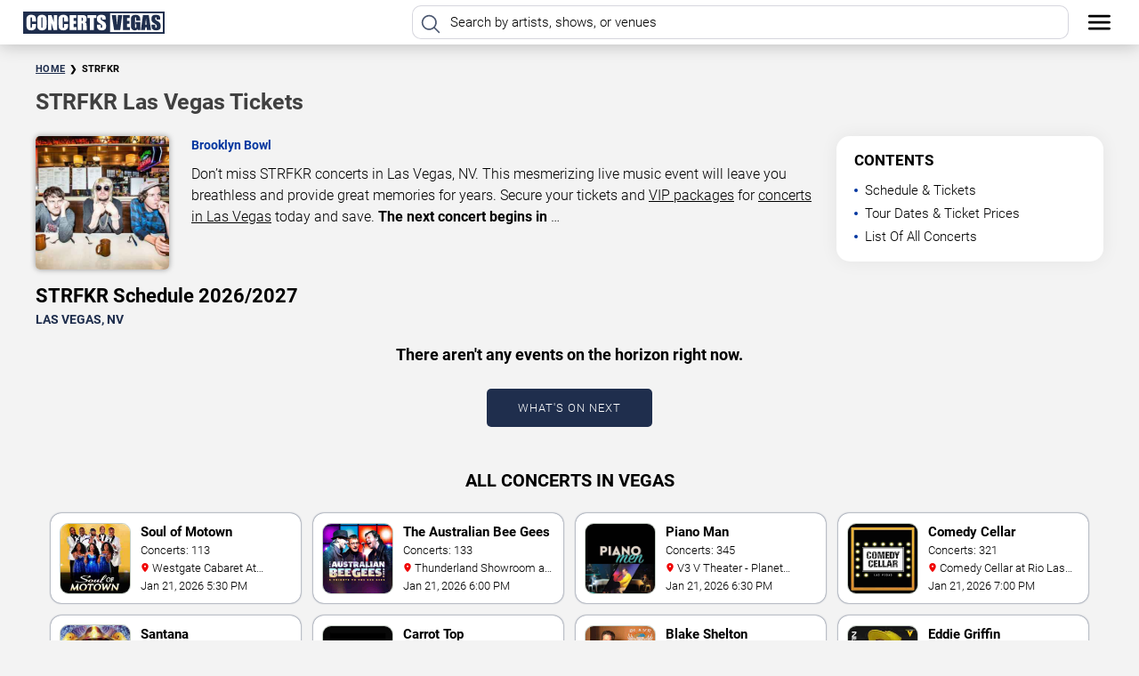

--- FILE ---
content_type: text/html; charset=UTF-8
request_url: https://concerts.vegas/tickets/strfkr/
body_size: 40654
content:
<!doctype html>

<html lang="en-US">

<head>

    <meta charset="UTF-8">

    <meta name="viewport" content="width=device-width, initial-scale=1.0, maximum-scale=5.0">

    <link rel="preload" href="https://concerts.vegas/wp-content/themes/iwebi-performers-combine/fonts/Roboto-Bold.woff2" as="font" type="font/woff2" crossorigin>
    <link rel="preload" href="https://concerts.vegas/wp-content/themes/iwebi-performers-combine/fonts/Roboto-Light.woff2" as="font" type="font/woff2" crossorigin>

    <meta name='robots' content='index, follow, max-image-preview:large, max-snippet:-1, max-video-preview:-1' />

	<!-- This site is optimized with the Yoast SEO plugin v26.6 - https://yoast.com/wordpress/plugins/seo/ -->
	<title>STRFKR Las Vegas Tickets</title>
	<meta name="description" content="Tickets for all STRFKR shows in Las Vegas are on sale now. Choose the best seats. Buy tickets today and save! | Las Vegas Concerts 2026/2027" />
	<link rel="canonical" href="https://concerts.vegas/tickets/strfkr/" />
	<meta property="og:locale" content="en_US" />
	<meta property="og:type" content="article" />
	<meta property="og:title" content="STRFKR Las Vegas Tickets" />
	<meta property="og:description" content="Tickets for all STRFKR shows in Las Vegas are on sale now. Choose the best seats. Buy tickets today and save! | Las Vegas Concerts 2026/2027" />
	<meta property="og:url" content="https://concerts.vegas/tickets/strfkr/" />
	<meta property="og:site_name" content="Concerts.Vegas" />
	<meta name="twitter:card" content="summary_large_image" />
	<!-- / Yoast SEO plugin. -->


    <style>
        .top-image {
            width: 100%;
            height: fit-content;
            position: relative;
            background-position: center center;
            background-repeat: no-repeat;
            background-size: cover;
            padding: 30px 25px;
            padding-bottom: 0;
        }

        .gradient-mask {
            background: linear-gradient(0deg, #000 5%, #0000 115%);
            position: absolute;
            left: 0;
            top: 0;
            width: 100%;
            height: 100%;
            z-index: 2;
        }

        .top-block {
            display: flex;
            width: 100%;
            max-width: 1200px;
            margin: auto;
            flex-wrap: wrap;
            justify-content: space-between;
            align-content: center;
            z-index: 5;
            position: relative;
        }

        .top-picture {
            width: 15%;
            margin-right: 15px;
        }

        .top-picture>img {
            border: 1px solid var(--iwb-element-primary-color);
            border-radius: 5px;
            display: block;
            margin-left: auto;
            box-shadow: 0 0 8px #00000040;
        }

        .top-text {
            width: calc(100% - 240px);
        }

        .anchor-bar {
            width: 100%;
            display: flex;
            flex-wrap: wrap;
        }

        .anchor {
            text-transform: uppercase;
            letter-spacing: 1px;
            background: #f00;
            color: #000;
            margin-right: 25px;
            padding: 15px 55px;
            min-width: 150px;
            text-align: center;
            text-transform: uppercase;
            font-size: 15px;
            position: relative;
            cursor: pointer;
            padding-right: 35px;
            border-radius: 5px;
        }

        .anchor:hover {
            text-decoration: underline;
        }

        .anchor>img {
            position: absolute;
            left: 13px;
            top: 9px;
            width: 30px;
        }

        .top-text>h1 {
            margin: 0;
            color: #000;
            text-transform: uppercase;
            font-size: 39px;
            font-weight: 300;
            line-height: 42px;
        }

        h1>strong {
            font-weight: 600;
        }

        .h1-subtitle {
            color: var(--iwb-element-primary-color);
            font-size: 14px;
            margin: 1vh 0;
            font-weight: 600;
        }

        .descritpion {
            color: #000;
            font-size: 16px;
            margin-bottom: 2vh;
            line-height: 22px;
            font-weight: 300;
        }

        .other-links {
            display: flex;
        }

        a.other-link-button {
            background: transparent;
            padding: 10px 25px;
            margin-right: 20px;
            color: #000;
            text-decoration: none;
            border-radius: 3px;
            font-weight: 500;
            text-transform: uppercase;
            font-size: 15px;
            border: 1px solid var(--iwb-element-primary-color);
            letter-spacing: 1px;
            transition: .3s ease;
        }

        a.other-link-button:hover {
            background: var(--iwb-element-primary-color);
        }

        .tickets-block>h2 {
            margin: 0;
            color: #000;
            font-size: 4vh;
            line-height: 1.2;
            font-weight: 500;
            text-transform: uppercase;
        }

        .s-anc {
            display: flex;
            flex-wrap: wrap;
        }

        .anc {
            position: relative;
            padding: 0px 15px;
            height: 40px;
            padding-left: 40px;
            line-height: 40px;
            color: #000;
            transition: .3s ease;
            font-size: 16px;
            cursor: pointer;
            font-weight: 500;
            width: fit-content;
            background: #fff0;
            border-radius: 5px;
            margin-right: 20px;
            margin-bottom: 10px;
        }

        .anc>img {
            position: absolute;
            left: 4px;
            top: 50%;
            transform: translateY(-50%);
            padding: 2px;
        }

        .anc:hover {
            background: #fff2;
        }

        .map-block {
            background: #f3f3f3;
            padding: 45px 15px;
            position: relative;
            padding-top: 15px
        }

        .map-block>h4 {
            margin: 0;
            color: #000;
            text-align: center;
            font-size: 26px;
            text-transform: uppercase;
        }

        .ancb {
            display: flex;
            flex-wrap: wrap;
        }

        .map-block>iframe {
            display: block;
            margin: 25px auto;
            width: 100%;
            height: 480px;
            border-radius: 10px;
            max-width: 1200px;
        }

        .wrapper {
            padding-top: 0px !important;
        }

        .s-anc {
            display: flex;
            flex-wrap: wrap;
            width: 100%;
            max-width: 1200px;
        }

        .anc,
        .anc-link {
            position: relative;
            padding: 0px 15px;
            height: 38px;
            padding-left: 40px;
            line-height: 40px;
            color: #000 !important;
            transition: .3s ease;
            font-size: 15px;
            cursor: pointer;
            font-weight: 500;
            background: #fff;
            border-radius: 5px;
            margin-right: 10px;
            margin-bottom: 10px;
            width: 200px;
            display: -webkit-inline-box;
            overflow: hidden;
            -webkit-line-clamp: 1;
            -webkit-box-orient: vertical;
            text-decoration: none;
            box-shadow: 0 0 20px 0px var(--iwb-element-primary-color-shadow);
        }

        .anc:hover,
        .anc-link:hover {
            box-shadow: 0 0 4px 0px var(--iwb-element-primary-color);
        }

        .anc>img,
        .anc-link>img,
        .anc-link>svg,
        .anc>svg {
            position: absolute;
            left: 4px;
            top: 50%;
            transform: translateY(-50%);
        }

        .s-anc path {
            stroke-width: 1.5px;
            stroke: var(--iwb-element-primary-color);
        }

        @media(max-width:1024px) {
            .top-picture {
                display: none;
            }
        }

        @media(max-width:960px) {
            .top-block {
                flex-wrap: wrap;
                flex-direction: column-reverse;
                justify-content: left;
                align-content: baseline;
            }

            .top-block>div {
                width: 100%;
                margin-top: 20px;
            }

            .top-block>div:last-child {
                max-width: 350px;
            }
        }

        @media(max-width:700px) {
            .h1-subtitle {
                font-size: 14px;
                margin-bottom: 15px;
            }

            .anchors-block {
                display: none;
            }
        }

        @media (max-width: 650px) {
            .h2-subtitle {
                color: var(--iwb-element-primary-color);
                text-transform: uppercase;
                font-size: 14px !important;
                letter-spacing: 0px !important;
                font-weight: 500;
                width: 100%;
                line-height: 18px;
                margin-bottom: 5px;
            }

            .anchors-block>a {
                min-width: 51%;
                margin: auto;
                margin-top: 20px;
                width: 100%;
            }
        }

        @media (max-width: 550px) {

            .anc,
            .anc-link {
                width: 100%;
                height: 42px;
            }

            .top-image {
                padding-bottom: 0;
            }

            .top-text>h1 {
                font-size: 24px !important;
                line-height: 28px;
            }

            .s-anc {
                display: none;
            }

            .descritpion {
                display: none;
            }

            .top-text>h1 {
                text-align: center;
            }

            .h2-subtitle {
                display: none !important;
            }

            .upcoming {
                display: none;
            }
        }
    </style>

    <style>
        .wrapper {
            background: #f3f3f3;
            padding: 10px 25px;
            position: relative;
            padding-top: 0px;
        }

        .h2-subtitle {
            color: var(--iwb-element-primary-color);
            text-transform: uppercase;
            font-size: 14px;
            font-weight: 600;
            width: 100%;
        }

        .tickets-block {
            width: 100%;
            max-width: 1200px;
            margin: auto;
        }

        .h2-block {
            display: flex;
            flex-wrap: wrap;
            justify-content: space-between;
            align-items: flex-end;
            padding: 0;
            margin: 0;
        }

        .from-price {
            margin-left: auto;
            font-size: 14px;
            font-weight: 500;
            margin-right: 15px !important;
        }

        .week {
            text-transform: uppercase;
            font-size: 13px;
            font-weight: 600;
            border: 1px solid;
            text-align: center;
            width: fit-content;
            padding: 0px 10px;
            margin: auto;
        }

        .time {
            text-align: center;
        }

        .upcoming {
            color: #000;
            font-size: 15px;
            line-height: 40px;
            margin-right: 5px;
        }

        .h2-block>h1,
        .h2-block>h2,
        .h2-block>h3,
        .h2-block>h4,
        .h2-block>h5,
        .h2-block>h6 {
            color: #000;
            font-size: 22px;
            margin: 0;
            margin-right: auto;
        }

        .dates-list {
            margin: 20px 0;
            width: 100%;
            padding: 0;
            color: #000;
            font-weight: 600;
        }

        .date-row {
            display: flex;
            width: 100%;
            align-items: center;
            padding: 12px;
            transition: .3s ease;
            background: #fff;
            box-shadow: 0 0 20px #00000010;
            border-radius: 20px;
            margin-top: 12px;
            padding-right: 26px;
        }

        .date-zone {
            display: flex;
            flex-direction: column;
            justify-content: center;
            align-items: center;
            width: 110px;
            min-width: 110px;
            height: 110px;
            margin-right: 16px;
            background: #e4e4e4;
            color: #000;
            border-radius: 7px;
        }

        .date-zone .d-month {
            font-size: 20px;
            font-weight: 600;
            text-transform: uppercase;
            line-height: 19px;
        }

        .date-zone .d-day {
            font-size: 37px;
            font-weight: 600;
            margin-left: -2px;
            color: #000;
            letter-spacing: -2px;
            line-height: 34px;
        }

        .date-zone .d-year {
            font-size: 16px;
            line-height: 21px;
            font-weight: 600;
        }

        @media (max-width: 960px) {
            .date-zone {
                position: absolute;
                top: 12px;
                left: 12px;
                width: 130px;
                height: 130px;
                justify-content: start;
                padding: 15px;
            }

            .time-performer {
                position: absolute;
                left: 78px;
                top: 108px;
                transform: translateX(-50%);
                margin: 0 !important;
                width: 90px;
                text-align: center;
                justify-content: center;
            }

            .time.time-performer {
                font-weight: 600;
            }
        }

        @media (max-width: 550px) {
            .venue.venue-performer {
                padding-left: 0;
            }

            .location.location-performer.is-mobile {
                display: block;
                font-size: 12px;
                margin-top: 6px;
                display: -webkit-box;
                -webkit-line-clamp: 1;
                -webkit-box-orient: vertical;
                height: 15px;
                overflow: hidden;
            }

            .date-zone {
                position: static;
                width: 90px;
                min-width: 90px;
                height: 90px;
                justify-content: center;
                padding: 4px;
                border: none;
                text-align: center;
                font-weight: 600 !important;
                text-transform: uppercase;
                line-height: 1;
            }

            .time-performer {
                transform: translateX(0);
                top: auto;
                bottom: 14px;
                left: 190px;
                position: absolute;
                bottom: 12px;
                left: 175px;
                border: 1px solid #000;
                padding: 0px 10px;
                font-size: 15px !important;
                font-weight: 500;
                color: #000;
            }
        }

        .date {
            text-align: center;
            font-weight: 600;
            text-transform: uppercase;
            line-height: 1;
        }

        .day {
            font-size: 36px;
            font-weight: 500;
            margin-left: -2px;
            color: var(--iwb-element-primary-color);
            letter-spacing: -2px;
            line-height: 34px;

        }

        .month {
            font-weight: 600;
            font-size: 17px;
            color: #000;
        }

        .year {
            font-size: 16px;
            line-height: 21px;
        }

        .time {
            font-size: 20px;
            min-width: fit-content;
            font-weight: 500;
        }

        .date-row>a {
            color: #fff !important;
            background: var(--iwb-element-primary-color);
            text-decoration: none;
            padding: 12px;
            border-radius: 10px;
            display: block;
            min-width: 180px;
            text-transform: uppercase;
            transition: .3s ease;
            text-align: center;
            font-size: 14px;
            font-weight: 600;
            letter-spacing: 2px;
            border: 1px solid var(--iwb-element-primary-color);
        }

        .date-row>a:hover {
            color: var(--iwb-element-primary-color) !important;
            background: #fff;
            border: 1px solid var(--iwb-element-primary-color);
        }

        .date-desc {
            font-weight: 400;
            font-size: 14px;
            color: #000000 !important;
            margin-top: 7px;
        }

        .venue>a {
            color: #fff;
        }

        .date-row>div {
            margin-right: 16px;
            max-width: 430px;
        }

        span.location {
            display: block;
            font-size: 14px;
            color: #000;
            margin-top: 10px;
            font-weight: 300;
        }

        .location>img {
            width: 10px;
        }

        .sched-anc {
            position: absolute;
            top: -50px;
        }

        .ldm {
            color: var(--iwb-element-primary-color);
            width: fit-content;
            margin: 0px auto;
            background: #f000;
            padding: 12px 50px;
            border-radius: 10px;
            cursor: pointer;
            position: relative;
            text-transform: uppercase;
            letter-spacing: 1px;
            transition: .3s ease;
            border: 1px solid var(--iwb-element-primary-color);
            font-weight: 600;
            font-size: 15px;
        }

        .ldm:hover {
            color: #000 !important;
            background: var(--iwb-element-primary-color);
            border: 1px solid var(--iwb-element-primary-color);
        }

        span.load-anim {
            opacity: 0;
            position: absolute;
            width: 20px;
            height: 20px;
            border: 2px dotted #fff;
            border-radius: 20px;
            left: calc(50% - 10px);
            top: calc(50% - 10px);
            animation: 3s loading linear infinite;
            transition: .3s ease;
        }

        .gsb-show-more {
            transition: all 0.3s ease;
            display: flex;
            flex-direction: column;
            color: #0437a0;
            text-align: center;
            text-decoration: none;
            margin: 20px auto 0;
            min-width: 200px;
            min-height: 55px;
            padding: 0px 50px 20px;
            border-radius: 5px;
            cursor: pointer;
            position: relative;
            font-size: 14px;
            text-transform: uppercase;
            letter-spacing: 1px;
        }

        .gsb-show-more svg path {
            transition: all 0.3s ease;
            fill: #0437a0;
            stroke: #0437a0;
            stroke-width: 20;
        }

        .gsb-show-more:hover {
            padding: 5px 50px 15px;
            opacity: 0.9;
        }

        .gsb-loading {
            transition: all 0.3s ease;
            opacity: 1;
            position: absolute;
            width: 20px;
            height: 20px;
            border: 2px dotted #777;
            border-radius: 20px;
            left: calc(50% - 10px);
            top: calc(50% - 10px);
            animation: 3s loading linear infinite;
        }

        .gsb-textnode {
            font-weight: 600;
        }

        .img-wrp {
            position: relative;
        }

        span.img-wrp::after {
            content: 'Meet & Greet';
            position: absolute;
            left: 0;
            bottom: 0;
            background: #f00;
            width: 100%;
            text-align: center;
            color: #fff;
            text-transform: uppercase;
            font-size: 12px;
            padding: 1px 0px;
        }

        .date-row>img,
        .date-row>span.img-wrp {
            display: flex;
            width: 110px;
            height: 110px;
            object-fit: cover;
            object-position: center;
            overflow: hidden;
            margin-right: 22px;
            min-width: 70px;
            border-radius: 15px;
            border: 1px solid #ccc;
        }

        @keyframes loading {
            0% {
                transform: rotate(0deg);
            }

            100% {
                transform: rotate(360deg);
            }
        }

        a.ldm-link {
            color: var(--iwb-element-primary-color);
            width: fit-content;
            margin: 0px auto;
            background: #f000;
            padding: 12px 50px;
            border-radius: 5px;
            cursor: pointer;
            position: relative;
            text-transform: uppercase;
            letter-spacing: 1px;
            transition: .3s ease;
            border: 1px solid var(--iwb-element-primary-color);
            text-decoration: none;
            display: block;
        }

        a.ldm-link:hover {
            background: var(--iwb-element-primary-color);
            color: #fff;
        }

        .week {
            border-radius: 3px;
        }

        @media(max-width:960px) {
            .h2-block {
                flex-wrap: wrap;
            }

            .h2-block>h1,
            .h2-block>h2,
            .h2-block>h3,
            .h2-block>h4,
            .h2-block>h5,
            .h2-block>h6 {
                width: 100%;
            }

            .fltr-btn {
                margin-left: 0 !important;
            }

            .week {
                display: none;
            }

            .from-price {
                display: none;
            }

            .h2-block {
                padding: 0;
                margin-bottom: 15px;
            }

            .date-row {
                flex-direction: column;
                align-items: flex-start;
                position: relative;
                padding-left: 125px;
            }

            .date-desc {
                color: #000;
            }

            .date-desc a {
                color: #000 !important;
            }

            .day {
                display: flex;
                font-size: 16px !important;
                letter-spacing: 0;
                line-height: 1;
            }

            .month {
                display: flex;
                font-size: 16px !important;
                color: var(--iwb-element-primary-color);
            }

            .year {
                display: flex;
                font-size: 16px !important;

                line-height: 15px;

            }

            .date {
                display: inline-flex;
                font-size: 16px !important;
                margin: 0 !important;
            }

            .time {
                display: inline-flex;
                font-size: 16px !important;
                color: #000;
                border: 1px solid #000;
                border-radius: 3px;
                padding: 0 5px;
            }

            .date-row>img,
            .date-row>span.img-wrp {
                position: absolute;
                left: 0px;
                top: 0;
                border-radius: 0;
                width: 172px;
                height: 100%;
                object-fit: cover;
                object-position: center;
                margin-left: 0;
                background: #000;
            }

            .date-row {
                display: block;
                padding: 12px 0;
                padding-left: 188px;
                border: none;
                margin-bottom: 30px;
                background: #fff;
                overflow: hidden;
                min-height: 152px;
                border-radius: 10px;
                color: #000 !important;
            }

            .date-row>a {
                width: fit-content;
                padding: 7px 25px;
                font-size: 15px;
                margin: 0;
            }

            .date>div {
                margin: 0 3px;
                margin-bottom: 10px;
            }

            .venue {
                margin-bottom: 12px;
                color: #000;
                font-size: 18px;
                font-weight: 600;
                width: 100%;
            }

            .venue>a {
                color: #000 !important;
            }

            span.location {
                color: #000;
            }

            .dates-list {
                margin: 35px 0;
                width: 100%;
                padding: 0;
                color: #000;
            }
        }

        @media(max-width:724px) {
            .tickets-block:not(.tcks) {
                padding: 0 !important;
            }

            div#city-filter {
                margin: 10px 0 !important;
            }

            input#city-search-inp {
                width: 100% !important;
            }

            .fltr-btn {
                margin-left: 0 !important;
            }
        }

        @media(max-width:550px) {

            .h2-block>* {
                text-align: center;
                width: 100%;
                margin-left: auto;
                margin-right: auto;
            }

            .h2-block>h2 {
                text-align: left;
                margin-bottom: 10px;
            }

            .date-row>img,
            .date-row>span.img-wrp {
                display: none;
            }

            li.date-row>.time {
                position: absolute;
                bottom: 12px;
                left: 175px;
                border: 1px solid #000;
                padding: 0px 10px;
                font-size: 15px !important;
                font-weight: 500;
                color: #000;
            }


            .time {
                text-align: center;
                display: block;
                font-weight: 500;
                font-size: 19px !important;
                padding: 0;
            }

            .date-row>a {
                position: absolute;
                right: 0px;
                left: auto;
                top: 0;
                padding: 6px 0;
                width: 50px;
                min-width: auto;
                opacity: 1;
                height: 100%;
                background: #ffffff !important;
                border: none;
                font-weight: 600;
                letter-spacing: 1px;
                overflow: hidden;
                display: block;
                color: #ffffff !important;
            }

            .venue {
                text-align: left;
                margin-bottom: 30px !important;
                width: calc(100% - 102px);
                padding-left: 15px;
            }

            .venue>div:first-child {
                color: #000 !important;
                font-size: 16px;
                font-weight: 600;
                overflow: hidden;
                max-height: 36px;
                line-height: 18px;
            }

            .venue>div:first-child a {
                color: #000;
            }

            .date-desc {
                margin: 0;
                color: #000 !important;
                font-weight: 400;
                font-size: 14px;
                margin-top: 3px;
            }

            .date-desc a {
                color: #000 !important;
                text-decoration: underline 1px dotted !important;
                display: -webkit-box;
                -webkit-line-clamp: 1;
                -webkit-box-orient: vertical;
                height: 20px;
                overflow: hidden;
            }

            span.location {
                font-weight: 400;
                font-size: 12px;
                margin-top: 3px;
                display: -webkit-box;
                -webkit-line-clamp: 1;
                -webkit-box-orient: vertical;
                height: 15px;
                overflow: hidden;
            }

            li.date-row {
                margin-bottom: 7px;
                padding: 12px;
                display: flex;
                flex-direction: row;
                min-height: 0px;
                padding-right: 50px;
            }

            .date-row>img,
            .date-row>span.img-wrp {
                display: none;
            }

            .date-row>a::after {
                content: '❯';
                position: absolute;
                color: var(--iwb-element-primary-color);
                font-size: 25px;
                width: 100%;
                left: 0;
                top: calc(50% - 20px);
                height: 38px;
                text-align: center;
            }

            .month {
                text-align: center;
                width: 100%;
                color: #000;
                font-weight: 600;
                margin-bottom: 0 !important;
                text-transform: uppercase;
                display: block;
                margin-left: 0 !important;
                font-size: 20px !important;
            }

            .day {
                display: block;
                width: 100%;
                text-align: center;
                color: #000;
                font-weight: 600;
                margin-bottom: 0px !important;
                margin-left: 0 !important;
                font-size: 33px !important;
                line-height: 30px;
            }

            .year {
                text-align: center;
                width: 100%;
                display: block;
                font-weight: 400;
                font-size: 16px !important;
                margin: 0 !important;
            }

            .week {
                bottom: 12px;
                display: block;
                font-weight: 400;
                text-transform: uppercase;
                font-size: 15px;
                text-align: center;
                border: 1px solid #000;
                color: #000;
                background: #fff;
                line-height: 16px;
                position: absolute;
                left: 113px;
                margin: 0 !important;
                padding: 3px 0px;
                width: 57px;
                letter-spacing: 0px;
            }

            .date {
                display: block;
                align-self: center;
                padding: 10px;
                border: none;
                width: 90px;
                height: 90px;
                background: #00000017;
                border-radius: 5px;
            }
        }

        @media(max-width:350px) {

            span.location {
                display: none;
            }

        }

        .date-row-gen {
            display: flex;
            color: var(--iwb-element-primary-color);
            text-transform: uppercase;
            font-weight: 600;
            font-size: 15px;
            margin: auto;
            margin-top: 20px;
            cursor: default;
            width: calc(100% - 90px);
        }

        span.location>a {
            text-decoration: underline dotted 1px #000;
            color: #000 !important;
        }

        .date-row-gen>div {
            min-width: 110px;
        }

        ul.dates-list {
            margin-top: 0;
        }

        .date-desc>a {
            color: #000 !important;
            text-decoration: underline dotted;
        }

        .ldm {
            color: var(--iwb-element-primary-color);
            width: fit-content;
            margin: 0px auto;
            background: #fff;
            padding: 12px 50px;
            border-radius: 5px;
            cursor: pointer;
            position: relative;
            text-transform: uppercase;
            letter-spacing: 1px;
            transition: .3s ease;
            border: 1px solid var(--iwb-element-primary-color);
        }

        .ldm:hover {
            color: #fff !important;
            background: var(--iwb-element-primary-color);
        }

        .time {
            width: 85px;
        }

        @media (max-width:960px) {
            span.addr-row {
                display: none;
            }

            .time {
                width: auto;
            }

            .date-row-gen {
                display: none;
            }

            span.location>a {
                text-decoration: underline dotted 1px #000;
                color: #000 !important;
            }
        }

        @media(max-width:700px) {
            .h2-block>h2 {
                font-size: 18px;
            }
        }

        @media(max-width:550px) {
            .date-desc>a {
                color: #000 !important;
                text-decoration: underline dotted;
            }

            .date-row>a:hover {
                color: #fff !important;
                background: #00cccd;
            }
        }

        @media(max-width:500px) {
            .h2-block>h2 {
                font-size: 18px;
                line-height: 26px;
            }

            .venue {
                font-size: 20px !important;
            }
        }

        .tickets-block * {
            user-select: none;
        }

        .loader-anim {
            position: fixed;
            left: calc(50% - 80px);
            top: 35%;
            background: var(--iwb-element-primary-color);
            z-index: 999999999999;
            width: 160px;
            height: 160px;
            border-radius: 20px;
            display: flex;
            justify-content: center;
            align-items: center;
            transition: .2s ease;
            transform: scale(1);
            box-shadow: 0px 0px 8px 0px #00000040;
        }

        .hidden-loader {
            transform: scale(0);
        }

        .loader-anim>svg {
            transform: scale(1.2);
        }

        .fltr-btn {
            color: #000000;
            border-radius: 7px;
            padding: 4px 10px;
            font-size: 13px;
            margin-right: 15px;
            margin-bottom: 4px;
            background: #fff;
            cursor: pointer;
            transition: .3s ease;
            font-weight: 600;
            width: 220px;
            border: 2px solid var(--iwb-element-primary-color);
            position: relative;
        }

        .fltr-btn::after {
            content: '';
            position: absolute;
            right: 10px;
            top: 9px;
            width: 8px;
            height: 8px;
            border-left: 2px solid var(--iwb-element-primary-color);
            border-bottom: 2px solid var(--iwb-element-primary-color);
            transform: rotate(315deg);
        }

        .calendars-w,
        .calendars-w-v {
            position: absolute;
            width: 550px;
            top: calc(100% + 15px);
            background: #ffffff66;
            right: 0%;
            transition: .2s cubic-bezier(0.18, 0.89, 0.32, 1.28);
            border-radius: 10px;
            opacity: 0;
            transform: scale(0);
            padding: 4px 10px;
            font-weight: 500;
            font-size: 13px;
            letter-spacing: 1px;
            text-transform: uppercase;
            z-index: 50;
            backdrop-filter: blur(40px);
            -webkit-backdrop-filter: blur(40px);
            box-shadow: 0 0 20px #00000073;
        }

        .calendars-w-v {
            left: 0%;
            right: auto;
        }

        .fltr-opened~.calendars-w,
        .fltr-opened~.calendars-w-v {
            opacity: 1;
            transform: scale(1);
        }

        div#calendars,
        div#calendars-v {
            color: #000;
            padding: 10px;
            width: 100%;
            height: 100%;
        }

        .calendar-header {
            display: flex;
            justify-content: space-between;
            padding: 5px 0;
        }

        .calendar-body {
            display: flex;
            justify-content: space-between;
        }

        .control-prev {
            position: absolute;
            border-left: 2px solid var(--iwb-element-primary-color);
            border-bottom: 2px solid var(--iwb-element-primary-color);
            width: 10px;
            height: 10px;
            transform: rotate(45deg);
            top: 26px;
            left: 26px;
            cursor: pointer;
        }

        .control-next {
            position: absolute;
            border-left: 2px solid var(--iwb-element-primary-color);
            border-bottom: 2px solid var(--iwb-element-primary-color);
            width: 10px;
            height: 10px;
            transform: rotate(-135deg);
            top: 26px;
            right: 26px;
            cursor: pointer;
        }

        .calendar-head {
            width: 245px;
            text-align: center;
            font-weight: 600;
            letter-spacing: 0;
            text-transform: none;
            font-size: 17px;
        }

        .calendar-first,
        .calendar-second {
            display: flex;
            flex-wrap: wrap;
            width: 245px;
            align-content: baseline;
        }

        .calendar-first>div,
        .calendar-second>div {
            font-size: 11px;
            width: 35px;
            height: 35px;
            text-align: center;
            line-height: 33px;
            font-weight: 600;
            letter-spacing: 0px;
        }

        .dn {
            color: white;
            background: var(--iwb-element-primary-color);
            line-height: 33px !important;
            height: 32px !important;
        }

        .day-char,
        .disabled-day-char {
            font-size: 13px !important;
            font-weight: 600 !important;
            color: #000;
            border-radius: 100%;
            border: 1px solid #ff000000;
        }

        .disabled-day-char {
            color: #a6a6a6;
        }

        .day-char:hover {
            border-radius: 100%;
            border: 1px solid var(--iwb-element-primary-color);
        }

        .dn:first-child {
            border-radius: 0;
        }

        .dn:nth-child(7) {
            border-radius: 0;
        }

        .day-char.char-selected {
            background: var(--iwb-element-primary-color);
            color: #fff;
            border-color: var(--iwb-element-primary-color);
            position: relative;
        }

        .day-char.char-ranged {
            position: relative;
        }

        .day-char.char-ranged::after {
            content: '';
            width: 35px;
            height: 100%;
            position: absolute;
            left: 0;
            z-index: -1;
            background: var(--iwb-element-primary-color-shadow);
        }

        .day-char.sel-1::after {
            content: '';
            width: 20px;
            height: 100%;
            background: var(--iwb-element-primary-color-shadow);
            position: absolute;
            left: 15px;
            z-index: -1;
        }

        .day-char.sel-2::after {
            content: '';
            width: 17px;
            height: 100%;
            background: var(--iwb-element-primary-color-shadow);
            position: absolute;
            left: 0;
            z-index: -1;
        }

        .button-pnl,
        .button-pnl-v {
            display: flex;
            justify-content: flex-end;
            margin-bottom: 6px;
        }

        .clear-fltr,
        .clear-fltr-v {
            color: var(--iwb-element-primary-color);
            border: 1px solid var(--iwb-element-primary-color);
            padding: 5px 20px;
            cursor: pointer;
            border-radius: 3px;
        }

        .reset-fltr,
        .reset-fltr-v {
            color: #f00;
            border: 1px solid #f00;
            padding: 5px 20px;
            cursor: pointer;
            border-radius: 3px;
            margin-right: auto;
        }

        .apply-fltr,
        .apply-fltr-v {
            color: white;
            border: 1px solid var(--iwb-element-primary-color);
            padding: 5px 20px;
            cursor: pointer;
            border-radius: 3px;
            background: var(--iwb-element-primary-color);
            margin-left: 7px;
        }

        @keyframes picked {
            0% {
                transform: scale(1);
            }

            50% {
                transform: scale(.8);
            }

            100% {
                transform: scale(1);
            }
        }

        .day-char.char-selected:not(.sel-1):not(.sel-2) {
            animation: .2s picked linear;
        }

        div#city-filter {
            margin-left: auto;
            margin-right: 6px;
            margin-bottom: 4px;
            position: relative;
            transition: 0.3s ease;
            border-radius: 7px;
            color: #000;
        }

        #city-filter>input::placeholder {
            color: #000;
        }

        input#city-search-inp {
            background: #fff;
            border: 2px solid var(--iwb-element-primary-color);
            border-radius: 7px;
            color: #000000 !important;
            height: 31px;
            width: 170px;
            font-size: 13px;
            padding-right: 10px;
            padding-left: 10px;
            transition: 0.3s ease;
            font-weight: 600;
        }

        input#city-search-inp:focus::-webkit-input-placeholder,
        input#city-search-inp:focus:-ms-input-placeholder,
        input#city-search-inp:focus::-ms-input-placeholder,
        input#city-search-inp:focus::placeholder {
            color: #000000;
        }

        div#cities-list {
            position: absolute;
            background: #fff;
            width: 100%;
            top: calc(100% + 10px);
            border-radius: 8px;
            animation: fadeInCity 0.2s ease;
            display: none;
            z-index: 9999;
            box-shadow: 0 0 8px rgba(0, 0, 0, 0.2196078431);
        }

        .city-row {
            color: #000;
            font-size: 13px;
            padding: 3px 8px;
            border-bottom: 1px dotted #ccc;
            transition: .3s ease;
            cursor: pointer;
        }

        .city-row:last-child {
            border-bottom: 0;
        }

        .city-row:hover {
            color: var(--iwb-element-primary-color);
        }

        @keyframes fadeInCity {
            from {
                opacity: 0;
                transform: scale(0);
            }

            to {
                opacity: 1;
                transform: scale(1);
            }
        }

        span.has-mgt,
        a.has-mgt {
            text-decoration: none;
            background: #fff;
            color: var(--iwb-element-primary-color);
            font-size: 12px;
            text-transform: uppercase;
            padding: 1px 10px;
            vertical-align: text-top;
            font-weight: 600;
            border-radius: 2px;
            position: relative;
            border: 1px solid var(--iwb-element-primary-color);
            display: block;
            width: fit-content;
            margin-top: 5px;

        }

        span.has-mgt::before,
        a.has-mgt::before {
            content: '';
            position: absolute;
            width: 20px;
            height: 100%;
            background: #fff;
            top: 0;
            left: -30px;
            transform: skewX(-20deg);
            opacity: .3;
            animation: mgtLight 2s ease infinite;
        }

        span.has-mgt::after,
        a.has-mgt::after {
            content: attr(data-price);
            position: absolute;
            right: 0;
            transform: translateX(calc(100% + 7px));
            text-transform: none;
        }

        .tickets-avail.remaining {
            font-weight: 600;
            color: #dd2121;
        }

        @keyframes mgtLight {

            0% {
                left: -30px;
            }

            50% {
                left: 150px;
            }

            100% {
                left: 150px;
            }
        }

        .date-desc>.venue-capacity {
            margin-left: 8px;
            color: var(--iwb-element-primary-color);
            font-size: 14px;
        }

        @media(max-width:960px) {

            span.has-mgt::after,
            a.has-mgt::after {
                display: none;
            }

            span.has-mgt,
            a.has-mgt {
                position: absolute;
                top: 7px;
                right: 10px;
                font-size: 13px;
                border-radius: 5px;
                font-weight: 400;
                color: var(--iwb-element-primary-color);
            }

            .venue>div>a {
                color: #000;
            }
        }

        @media(max-width:550px) {
            .date-desc>.venue-capacity {
                margin-left: 0px;
                display: none;
            }

            span.has-mgt,
            a.has-mgt {
                right: 10px;
                font-size: 13px;
                border-radius: 3px;
                font-weight: 400;
                bottom: 12px;
                top: auto;
                right: auto;
                left: 257px;
                padding: 0px 10px;
                color: var(--iwb-element-primary-color) !important;
                text-align: center;
                line-height: 22px;
            }
        }

        @media(max-width:470px) {

            span.has-mgt,
            a.has-mgt {
                border-radius: 3px;
                font-weight: 400;
                padding: 0;
                color: #ff000000;
                overflow: hidden;
                height: 24px;
                width: 42px;
            }

            span.has-mgt::after,
            a.has-mgt::after {
                content: 'VIP';
                color: var(--iwb-element-primary-color);
                position: absolute;
                left: 10px;
                top: 1px;
                font-size: 14px;
            }
        }

        @media(max-width:410px) {

            .week {
                display: none;
            }

            li.date-row>.time {
                left: 112px;
            }

            span.has-mgt,
            a.has-mgt {
                left: 194px;
            }
        }

        @keyframes fadeInCity {
            from {
                opacity: 0;
                transform: scale(0)
            }

            to {
                opacity: 1;
                transform: scale(1)
            }
        }

        .delete-city {
            position: absolute;
            color: var(--iwb-element-primary-color);
            right: 2px;
            top: -2px;
            width: 22px;
            text-align: center;
            font-size: 20px;
            cursor: pointer;
            display: none;
        }

        @media(max-width: 960px) {

            .calendars-w,
            .calendars-w-v {
                position: fixed;
                left: 0;
                top: 0;
                z-index: 99999;
                width: 100%;
                height: 100%;
                padding-top: 70px;
            }

            div#calendars,
            div#calendars-v {
                position: absolute;
                width: 100%;
                height: fit-content;
                left: 0;
                top: 46%;
                transform: translateY(-50%);
            }

            .calendar-body {
                justify-content: space-evenly;
            }

            .calendar-header {
                justify-content: space-evenly;
            }

            .calendar-first,
            .calendar-second {
                width: 350px;
            }

            .calendar-first>div,
            .calendar-second>div {
                width: 50px;
                height: 50px !important;
                line-height: 50px !important;
                font-size: 16px !important;
                /* font-weight: 500!important; */
            }

            .dn {
                background: #fff0;
                color: var(--iwb-element-primary-color);
                font-weight: 600 !important;
            }

            .calendar-head {
                width: 350px;
                font-size: 20px;
            }

            .control-prev,
            .control-next {
                width: 18px;
                height: 18px;
                top: 20px;
                border-width: 3px;
            }

            .day-char.char-ranged::after {
                width: 105%;
            }

            .day-char.sel-1::after {
                left: 50%;
                width: 55%;
            }

            .button-pnl,
            .button-pnl-v {
                position: fixed;
                bottom: 0;
                left: 0;
                width: 100%;
                height: 60px;
                padding: 8px;
                justify-content: center;
                align-items: center;
            }

            .apply-fltr,
            .clear-fltr,
            .reset-fltr,
            .apply-fltr-v,
            .clear-fltr-v,
            .reset-fltr-v {
                padding: 10px 30px;
            }

        }

        @media(max-width: 800px) {

            .calendars-w::before,
            .calendars-w-v::before {
                content: 'Filter By Date';
                position: absolute;
                left: 0;
                top: 20px;
                text-align: center;
                width: 100%;
                height: 60px;
                text-transform: none;
                letter-spacing: 0;
                font-weight: 600;
                font-size: 24px;
                color: #000;
            }

            .calendar-body {
                flex-direction: column;
                align-items: center;

            }

            div.calendar-head {
                width: 350px !important;
                font-size: 20px !important;
                height: 38px !important;
                margin-top: 15px;
                margin-bottom: 5px;
            }

            .calendar-first,
            .calendar-second {
                width: 280px;
                min-height: 380px;
            }

            .control-prev::before,
            .control-next::before {
                content: '';
                width: 400%;
                height: 400%;
                position: absolute;
                left: 0;
                top: 0;
                transform: translate(-40%, -40%);
            }

            .calendar-head {
                width: 280px !important;
            }

            .calendar-first>div,
            .calendar-second>div {
                width: 40px;
                height: 40px !important;
                line-height: 40px !important;
            }
        }

        @media (max-width: 724px) {
            div#city-filter {
                width: 100% !important;
            }

            input#city-search-inp {
                font-size: 14px;
            }

            .delete-city {
                position: absolute;
                color: var(--iwb-element-primary-color);
                right: 7px;
                top: 0px;
                width: 22px;
                text-align: center;
                font-size: 20px;
                cursor: pointer;
                display: none;
            }
        }

        @media(max-width: 600px) {
            div#cities-list {
                box-shadow: 0 0 20px black;
            }

            .city-row {
                padding: 10px 5px;
                font-size: 15px;
            }

            .control-prev,
            .control-next {
                top: 46px;
            }

            .calendar-second {
                display: none;
            }

            .calendar-first,
            .calendar-second {
                width: 315px;
            }

            .calendar-head {
                width: 315px !important;
            }

            .calendar-first>div,
            .calendar-second>div {
                width: 45px;
                height: 45px !important;
                line-height: 45px !important;
            }

            .fltr-btn {
                margin-left: auto;
                margin-right: auto;
            }


        }

        @media(max-width: 550px) {
            span.location {
                display: none;
                padding: 30px 10px;
                padding-top: 0px;
            }

            input#city-search-inp {
                height: 42px;
            }

            input#city-search-inp::placeholder {
                font-size: 15px;
                text-align: center;
                font-weight: 600;
            }

            .delete-city {
                font-size: 24px;
            }

            .fltr-btn {
                margin-left: auto !important;
                margin-right: auto !important;
                width: 100% !important;
                padding: 10px 15px !important;
                font-size: 15px;
                font-weight: 600;
            }

            .fltr-btn::before {
                content: url("[data-uri]");
                position: absolute;
                left: 10px;
                top: 11px;
                width: 16px;
                height: 16px;
            }

            .fltr-btn::after {
                right: 15px;
                top: 15px;
            }

            .date {
                position: absolute;
                display: flex;
                left: 107px;
                width: fit-content;
                height: fit-content;
                background: transparent;
                bottom: 30px;
            }

            .month {
                font-size: 15px !important;
            }

            .day {
                font-size: 15px !important;
                line-height: unset;
            }

            .year {
                font-size: 15px !important;
                font-weight: 600;
            }

            .week {
                left: -60px;
                bottom: -1px;
                width: 56px;
            }

            .date-row>img,
            .date-row>span.img-wrp {
                display: block;
                width: 90px !important;
                height: 90px;
                margin: 0;
                z-index: 1;
                position: relative;
                border-radius: 8px;
            }

            .performer-row span.location {
                padding-top: 0;
                margin-top: -5px;
            }

            .time {
                left: 177px;
            }

            .day::after {
                content: ',';
            }

            span.location {
                display: none;
            }

            .date-desc {
                margin-top: 4px;
                overflow: hidden;
                height: 20px;
            }

            .venue>div:first-child {
                color: #000 !important;
                font-size: 16px;
                font-weight: 600;
                overflow: hidden;
                max-height: 17px;
                line-height: 18px;
            }

            .upcoming {
                display: none;
            }
        }
    </style>
	<style>
		.section {
			display: flex;
			justify-content: center;
			align-items: center;
			width: 100%;
			flex-direction: column;
		}

		.container {
			display: flex;
			width: 100%;
			max-width: 1250px;
			padding: 10px 25px;
		}

		.top-block-section {
			margin-top: 15px;
		}

		.top-block-section a {
			color: #000;
		}

		.top-block-section .container {
			flex-direction: row;
			justify-content: space-between;
			align-items: flex-start;
		}

		.top-block-section.profile-image-block-section .container .image-text-wrapper {
			display: flex;
		}

		.top-block-section.profile-image-block-section .container .image-text-wrapper .image-block .player-name {
			text-align: center;
			font-size: 16px;
			font-weight: 600;
			margin: 15px auto;
		}

		@media (max-width: 1025px) {
			.top-block-section .container {
				flex-direction: column;
			}

			.top-block-section.profile-image-block-section .container .image-text-wrapper {
				width: 100%;
			}

			.top-block-section.profile-image-block-section .container .image-text-wrapper .image-block {
				display: flex;
			}

			.top-block-section.profile-image-block-section .container .image-text-wrapper .text-block {
				display: flex;
			}

			.top-block-section.profile-image-block-section .container .image-text-wrapper .text-block .description {
				display: flex;
				width: 100%;
			}
		}

		@media (max-width: 700px) {
			.top-block-section .container {
				padding: 10px 25px;
				padding-bottom: 0;
			}
		}

		@media (max-width: 550px) {
			.top-block-section .container {
				padding: 10px 25px;
			}

			.top-block-section .container .text-block .description {
				height: 70px;
				overflow: hidden;
				display: -webkit-box;
				-webkit-line-clamp: 3;
				-webkit-box-orient: vertical;
				text-overflow: ellipsis;
			}

			.top-block-section .container .text-block .description:has(.vegas-search-wrapper) {
				height: auto;
				overflow: visible;
				display: block;
				-webkit-line-clamp: none;
				-webkit-box-orient: initial;
				text-overflow: clip;
			}

			.top-block-section .container .text-block .description:has(.vegas-search-wrapper) p {
				max-height: 70px;
				overflow: hidden;
				display: -webkit-box;
				-webkit-line-clamp: 3;
				-webkit-box-orient: vertical;
				text-overflow: ellipsis;
			}

			.vegas-search-wrapper {
				margin-bottom: 10px !important;
			}
		}

		@media (max-width: 560px) {
			.top-block-section.profile-image-block-section .container .image-text-wrapper {
				flex-direction: column;
			}

			.top-block-section.profile-image-block-section .container .image-text-wrapper .image-block {
				width: 100%;
			}

			.top-block-section.profile-image-block-section .container .image-text-wrapper .image-block>img {
				max-width: 250px;
			}

			.top-block-section.profile-image-block-section .container .image-text-wrapper .text-block {
				width: 100%;
			}
		}

		.top-block-section .container .text-block {
			width: 70%;
			margin-right: 25px;
			padding: 0;
		}

		@media (max-width: 1025px) {
			.top-block-section .container .text-block {
				width: 100%;
			}
		}

		.top-block-section .container .text-block .h1-subtitle {
			color: #0437a0;
			font-size: 14px;
			margin: 0 0 10px;
			font-weight: 600;
		}

		.top-block-section .container .text-block .h1-subtitle a {
			color: #0437a0;
			text-decoration: none;
		}

		.top-block-section .container .text-block .h1-subtitle .sep {
			margin: 0 10px;
			font-weight: 600;
			font-size: 17px;
			line-height: 18px;
			color: #000;
		}

		.top-block-section .container .text-block .title {
			font-size: 25px;
			font-weight: 600;
			margin: 0 0 10px;
			line-height: 25px;
			color: #000;
		}

		.top-block-section .performer-title {
			display: flex;
			width: 100%;
			max-width: 1250px;
			margin: 0;
			padding: 10px 25px;
			justify-content: flex-start;
			font-size: 25px;
		}

		@media (max-width: 1025px) {

			.top-block-section .container .months-wrap,
			.top-block-section .s-anc {
				display: none;
			}

			.top-block-section .container .text-block .title {
				margin-top: 6px;
			}

			.top-block-section .performer-title {
				padding: 22px 25px 0;
			}
		}

		@media (max-width: 700px) {
			.top-block-section .container .text-block .title {
				margin-top: 6px;
				font-size: 20px;
			}

			.top-block-section .performer-title {
				padding: 12px 25px 0;
				color: #000;
				font-size: 20px;
			}
		}

		.top-block-section .container .text-block .description p {
			margin: 0 0 8px 0;
		}

		@media (max-width: 1025px) {}

		.top-block-section .container .text-block .description img {
			width: 100%;
			height: auto;
		}

		.top-block-section .container .image-block {
			display: flex;
			flex-direction: column;
			width: 15%;
			align-items: center;
			margin-right: 25px;
		}

		.top-block-section .container .image-block>img {
			overflow: hidden;
			border-radius: 5px;
			height: auto !important;
			width: 100% !important;
			max-height: 250px;
			max-width: 250px;
			min-width: 110px;
			min-height: 110px;
			box-shadow: 0 0 6px #00000061;
		}

		.top-block-section.profile-image-block-section .container .image-block>img {
			margin: 4px 0 15px;
		}

		.partner-button-wrapper-mobile {
			display: none;
		}

		@media (max-width: 1025px) {
			.top-block-section .container .image-block {
				display: none;
			}
		}

		@media (max-width: 1025px) {
			.top-block-section .container .image-block {
				display: none;
			}

			.partner-button-wrapper-mobile {
				display: flex;
				width: 100%;
				justify-content: flex-start;
				align-items: center;
				margin-bottom: 10px;
			}

			.partner-button-wrapper-mobile a.partner-button {
				margin-left: 0;
			}

		}

		@media (max-width: 550px) {
			.partner-button-wrapper-mobile {
				align-items: center;
			}

			.partner-button-wrapper-mobile a.partner-button {
				width: 100%;
			}
		}

		.top-block-section .container .contents-block {
			display: flex;
			flex-direction: column;
			align-items: flex-start;
			padding: 15px 20px;
			width: 20%;
			min-width: 300px;
			margin: 0 0 12px;
			height: -moz-fit-content;
			height: fit-content;
			color: #000;
			background: #fff;
			border-radius: 15px;
			box-shadow: 0 0 20px rgba(0, 0, 0, 0.062745098);
		}

		@media (max-width: 1025px) {
			.top-block-section .container .contents-block {
				width: 100%;
				margin: 12px 0;
				display: none;
			}
		}

		.top-block-section .container .contents-block .c-title {
			font-size: 17px;
			text-transform: uppercase;
			margin-bottom: 8px;
			color: #000;
			font-weight: 600;
		}

		.top-block-section .container .contents-block .anchor-link {
			font-size: 15px;
			cursor: pointer;
			margin: 2px 0;
			color: #000;
			text-decoration: none;
			position: relative;
			padding-left: 12px;
		}

		@media (max-width: 1025px) {
			.top-block-section .container .contents-block .anchor-link {
				margin: 6px 0;
			}
		}

		.top-block-section .container .contents-block .anchor-link::before {
			content: "";
			display: inline-block;
			width: 4px;
			height: 4px;
			background: #0437a0;
			border-radius: 50%;
			margin-right: 6px;
			margin-bottom: 3px;
			position: absolute;
			top: 9px;
			left: 0;
		}

		.top-block-section .container .contents-block .anchor-link:hover {
			-webkit-text-decoration: underline 1px dotted;
			text-decoration: underline 1px dotted;
		}

		@media (max-width: 700px) {
			.top-block-section {
				margin-bottom: 0;
			}

			.top-block-section .container .contents-block .anchor-link.hidden-on-mobile {
				display: none;
			}
		}

		nav.iwt-breadcrumbs ul {
			list-style: none;
			display: flex;
			margin: 0 auto;
			width: 100%;
			max-width: 1250px;
			padding: 20px 25px;
			padding-bottom: 0px;
			flex-wrap: wrap;
			margin-bottom: -15px;
		}

		nav.iwt-breadcrumbs li {
			color: #000;
			text-transform: uppercase;
			font-weight: 600;
			font-size: 11px;
			letter-spacing: .3px;
		}

		nav.iwt-breadcrumbs li:not(:last-child)::after {
			padding: 0 5px;
			content: "❯";
			font-size: 10px;
			color: #000;
			text-decoration: none;
			display: inline-flex;
		}

		nav.iwt-breadcrumbs li>a {
			color: var(--iwb-element-primary-color) !important;
			text-decoration: 1px dotted underline;
		}
	</style>
<style id='wp-img-auto-sizes-contain-inline-css'>
img:is([sizes=auto i],[sizes^="auto," i]){contain-intrinsic-size:3000px 1500px}
/*# sourceURL=wp-img-auto-sizes-contain-inline-css */
</style>
<link rel="https://api.w.org/" href="https://concerts.vegas/wp-json/" /><meta name="generator" content="WordPress 6.9" />
<link rel="icon" href="https://concerts.vegas/wp-content/uploads/2024/03/cropped-Concerts-Vegas-Icon-32x32.png" sizes="32x32" />
<link rel="icon" href="https://concerts.vegas/wp-content/uploads/2024/03/cropped-Concerts-Vegas-Icon-192x192.png" sizes="192x192" />
<link rel="apple-touch-icon" href="https://concerts.vegas/wp-content/uploads/2024/03/cropped-Concerts-Vegas-Icon-180x180.png" />
<meta name="msapplication-TileImage" content="https://concerts.vegas/wp-content/uploads/2024/03/cropped-Concerts-Vegas-Icon-270x270.png" />

    <meta name="google-site-verification" content="BFbctB-H9S8UIS5IskBvwlPZIpYoVFxQsGnP8eMGH3A" />
<meta name="msvalidate.01" content="047E89B871BBB1B3C6D9314404628995" />
<meta name='ir-site-verification-token' value='31943473'>
<meta name="yandex-verification" content="ea8c9ae60c4f71ab" />
<meta name="google-adsense-account" content="ca-pub-6456469084975075">
<style id='global-styles-inline-css'>
:root{--wp--preset--aspect-ratio--square: 1;--wp--preset--aspect-ratio--4-3: 4/3;--wp--preset--aspect-ratio--3-4: 3/4;--wp--preset--aspect-ratio--3-2: 3/2;--wp--preset--aspect-ratio--2-3: 2/3;--wp--preset--aspect-ratio--16-9: 16/9;--wp--preset--aspect-ratio--9-16: 9/16;--wp--preset--color--black: #000000;--wp--preset--color--cyan-bluish-gray: #abb8c3;--wp--preset--color--white: #ffffff;--wp--preset--color--pale-pink: #f78da7;--wp--preset--color--vivid-red: #cf2e2e;--wp--preset--color--luminous-vivid-orange: #ff6900;--wp--preset--color--luminous-vivid-amber: #fcb900;--wp--preset--color--light-green-cyan: #7bdcb5;--wp--preset--color--vivid-green-cyan: #00d084;--wp--preset--color--pale-cyan-blue: #8ed1fc;--wp--preset--color--vivid-cyan-blue: #0693e3;--wp--preset--color--vivid-purple: #9b51e0;--wp--preset--gradient--vivid-cyan-blue-to-vivid-purple: linear-gradient(135deg,rgb(6,147,227) 0%,rgb(155,81,224) 100%);--wp--preset--gradient--light-green-cyan-to-vivid-green-cyan: linear-gradient(135deg,rgb(122,220,180) 0%,rgb(0,208,130) 100%);--wp--preset--gradient--luminous-vivid-amber-to-luminous-vivid-orange: linear-gradient(135deg,rgb(252,185,0) 0%,rgb(255,105,0) 100%);--wp--preset--gradient--luminous-vivid-orange-to-vivid-red: linear-gradient(135deg,rgb(255,105,0) 0%,rgb(207,46,46) 100%);--wp--preset--gradient--very-light-gray-to-cyan-bluish-gray: linear-gradient(135deg,rgb(238,238,238) 0%,rgb(169,184,195) 100%);--wp--preset--gradient--cool-to-warm-spectrum: linear-gradient(135deg,rgb(74,234,220) 0%,rgb(151,120,209) 20%,rgb(207,42,186) 40%,rgb(238,44,130) 60%,rgb(251,105,98) 80%,rgb(254,248,76) 100%);--wp--preset--gradient--blush-light-purple: linear-gradient(135deg,rgb(255,206,236) 0%,rgb(152,150,240) 100%);--wp--preset--gradient--blush-bordeaux: linear-gradient(135deg,rgb(254,205,165) 0%,rgb(254,45,45) 50%,rgb(107,0,62) 100%);--wp--preset--gradient--luminous-dusk: linear-gradient(135deg,rgb(255,203,112) 0%,rgb(199,81,192) 50%,rgb(65,88,208) 100%);--wp--preset--gradient--pale-ocean: linear-gradient(135deg,rgb(255,245,203) 0%,rgb(182,227,212) 50%,rgb(51,167,181) 100%);--wp--preset--gradient--electric-grass: linear-gradient(135deg,rgb(202,248,128) 0%,rgb(113,206,126) 100%);--wp--preset--gradient--midnight: linear-gradient(135deg,rgb(2,3,129) 0%,rgb(40,116,252) 100%);--wp--preset--font-size--small: 13px;--wp--preset--font-size--medium: 20px;--wp--preset--font-size--large: 36px;--wp--preset--font-size--x-large: 42px;--wp--preset--spacing--20: 0.44rem;--wp--preset--spacing--30: 0.67rem;--wp--preset--spacing--40: 1rem;--wp--preset--spacing--50: 1.5rem;--wp--preset--spacing--60: 2.25rem;--wp--preset--spacing--70: 3.38rem;--wp--preset--spacing--80: 5.06rem;--wp--preset--shadow--natural: 6px 6px 9px rgba(0, 0, 0, 0.2);--wp--preset--shadow--deep: 12px 12px 50px rgba(0, 0, 0, 0.4);--wp--preset--shadow--sharp: 6px 6px 0px rgba(0, 0, 0, 0.2);--wp--preset--shadow--outlined: 6px 6px 0px -3px rgb(255, 255, 255), 6px 6px rgb(0, 0, 0);--wp--preset--shadow--crisp: 6px 6px 0px rgb(0, 0, 0);}:where(.is-layout-flex){gap: 0.5em;}:where(.is-layout-grid){gap: 0.5em;}body .is-layout-flex{display: flex;}.is-layout-flex{flex-wrap: wrap;align-items: center;}.is-layout-flex > :is(*, div){margin: 0;}body .is-layout-grid{display: grid;}.is-layout-grid > :is(*, div){margin: 0;}:where(.wp-block-columns.is-layout-flex){gap: 2em;}:where(.wp-block-columns.is-layout-grid){gap: 2em;}:where(.wp-block-post-template.is-layout-flex){gap: 1.25em;}:where(.wp-block-post-template.is-layout-grid){gap: 1.25em;}.has-black-color{color: var(--wp--preset--color--black) !important;}.has-cyan-bluish-gray-color{color: var(--wp--preset--color--cyan-bluish-gray) !important;}.has-white-color{color: var(--wp--preset--color--white) !important;}.has-pale-pink-color{color: var(--wp--preset--color--pale-pink) !important;}.has-vivid-red-color{color: var(--wp--preset--color--vivid-red) !important;}.has-luminous-vivid-orange-color{color: var(--wp--preset--color--luminous-vivid-orange) !important;}.has-luminous-vivid-amber-color{color: var(--wp--preset--color--luminous-vivid-amber) !important;}.has-light-green-cyan-color{color: var(--wp--preset--color--light-green-cyan) !important;}.has-vivid-green-cyan-color{color: var(--wp--preset--color--vivid-green-cyan) !important;}.has-pale-cyan-blue-color{color: var(--wp--preset--color--pale-cyan-blue) !important;}.has-vivid-cyan-blue-color{color: var(--wp--preset--color--vivid-cyan-blue) !important;}.has-vivid-purple-color{color: var(--wp--preset--color--vivid-purple) !important;}.has-black-background-color{background-color: var(--wp--preset--color--black) !important;}.has-cyan-bluish-gray-background-color{background-color: var(--wp--preset--color--cyan-bluish-gray) !important;}.has-white-background-color{background-color: var(--wp--preset--color--white) !important;}.has-pale-pink-background-color{background-color: var(--wp--preset--color--pale-pink) !important;}.has-vivid-red-background-color{background-color: var(--wp--preset--color--vivid-red) !important;}.has-luminous-vivid-orange-background-color{background-color: var(--wp--preset--color--luminous-vivid-orange) !important;}.has-luminous-vivid-amber-background-color{background-color: var(--wp--preset--color--luminous-vivid-amber) !important;}.has-light-green-cyan-background-color{background-color: var(--wp--preset--color--light-green-cyan) !important;}.has-vivid-green-cyan-background-color{background-color: var(--wp--preset--color--vivid-green-cyan) !important;}.has-pale-cyan-blue-background-color{background-color: var(--wp--preset--color--pale-cyan-blue) !important;}.has-vivid-cyan-blue-background-color{background-color: var(--wp--preset--color--vivid-cyan-blue) !important;}.has-vivid-purple-background-color{background-color: var(--wp--preset--color--vivid-purple) !important;}.has-black-border-color{border-color: var(--wp--preset--color--black) !important;}.has-cyan-bluish-gray-border-color{border-color: var(--wp--preset--color--cyan-bluish-gray) !important;}.has-white-border-color{border-color: var(--wp--preset--color--white) !important;}.has-pale-pink-border-color{border-color: var(--wp--preset--color--pale-pink) !important;}.has-vivid-red-border-color{border-color: var(--wp--preset--color--vivid-red) !important;}.has-luminous-vivid-orange-border-color{border-color: var(--wp--preset--color--luminous-vivid-orange) !important;}.has-luminous-vivid-amber-border-color{border-color: var(--wp--preset--color--luminous-vivid-amber) !important;}.has-light-green-cyan-border-color{border-color: var(--wp--preset--color--light-green-cyan) !important;}.has-vivid-green-cyan-border-color{border-color: var(--wp--preset--color--vivid-green-cyan) !important;}.has-pale-cyan-blue-border-color{border-color: var(--wp--preset--color--pale-cyan-blue) !important;}.has-vivid-cyan-blue-border-color{border-color: var(--wp--preset--color--vivid-cyan-blue) !important;}.has-vivid-purple-border-color{border-color: var(--wp--preset--color--vivid-purple) !important;}.has-vivid-cyan-blue-to-vivid-purple-gradient-background{background: var(--wp--preset--gradient--vivid-cyan-blue-to-vivid-purple) !important;}.has-light-green-cyan-to-vivid-green-cyan-gradient-background{background: var(--wp--preset--gradient--light-green-cyan-to-vivid-green-cyan) !important;}.has-luminous-vivid-amber-to-luminous-vivid-orange-gradient-background{background: var(--wp--preset--gradient--luminous-vivid-amber-to-luminous-vivid-orange) !important;}.has-luminous-vivid-orange-to-vivid-red-gradient-background{background: var(--wp--preset--gradient--luminous-vivid-orange-to-vivid-red) !important;}.has-very-light-gray-to-cyan-bluish-gray-gradient-background{background: var(--wp--preset--gradient--very-light-gray-to-cyan-bluish-gray) !important;}.has-cool-to-warm-spectrum-gradient-background{background: var(--wp--preset--gradient--cool-to-warm-spectrum) !important;}.has-blush-light-purple-gradient-background{background: var(--wp--preset--gradient--blush-light-purple) !important;}.has-blush-bordeaux-gradient-background{background: var(--wp--preset--gradient--blush-bordeaux) !important;}.has-luminous-dusk-gradient-background{background: var(--wp--preset--gradient--luminous-dusk) !important;}.has-pale-ocean-gradient-background{background: var(--wp--preset--gradient--pale-ocean) !important;}.has-electric-grass-gradient-background{background: var(--wp--preset--gradient--electric-grass) !important;}.has-midnight-gradient-background{background: var(--wp--preset--gradient--midnight) !important;}.has-small-font-size{font-size: var(--wp--preset--font-size--small) !important;}.has-medium-font-size{font-size: var(--wp--preset--font-size--medium) !important;}.has-large-font-size{font-size: var(--wp--preset--font-size--large) !important;}.has-x-large-font-size{font-size: var(--wp--preset--font-size--x-large) !important;}
/*# sourceURL=global-styles-inline-css */
</style>
</head>

<style>
    :root {
        --iwb-element-primary-color: #1f2e4d;
        --iwb-element-primary-color-shadow: #1f2e4d33;
    }

    @font-face {
        font-display: swap;
        font-family: 'Roboto';
        src: url('https://concerts.vegas/wp-content/themes/iwebi-performers-combine/fonts/Roboto-Bold.woff2') format('woff2');
        font-weight: 600;
        font-style: normal;
    }

    @font-face {
        font-display: swap;
        font-family: 'Roboto';
        src: url('https://concerts.vegas/wp-content/themes/iwebi-performers-combine/fonts/Roboto-Light.woff2') format('woff2');
        font-weight: 300;
        font-style: normal;
    }

    @font-face {
        font-family: "FallBack";
        src: local("Arial");
        font-display: swap;
        ascent-override: 94.03%;
        descent-override: 24.74%;
        line-gap-override: 0%;
        size-adjust: 98.66%;
    }

    * {
        font-display: swap;
        font-family: 'Roboto', 'FallBack';
        box-sizing: border-box;
        -webkit-tap-highlight-color: rgba(255, 255, 255, 0) !important;
        -webkit-focus-ring-color: rgba(255, 255, 255, 0) !important;
        outline: none !important;
    }

    body {
        margin: 0 !important;
    }

    div#page {
        width: 100%;
        padding-top: 70px;
    }

    .site-content {
        background: #f3f3f3;
    }

    .site-branding svg {
        align-self: center;
    }

    .site-branding svg>.iwb-char-primary {
        fill: var(--iwb-element-primary-color);
        transition: .2s;
    }

    .site-branding svg>.iwb-char-secondary {
        fill: #fff;
        transition: .2s;
    }

    .scrolled-head svg>.iwb-char-primary {
        fill: #fff;
        transition: .2s;
    }

    .scrolled-head .site-branding svg>.iwb-char-secondary {
        fill: var(--iwb-element-primary-color);
        transition: .2s;
    }

    .site-branding rect {
        fill: #fff;
    }

    .scrolled-head .site-branding rect {
        fill: var(--iwb-element-primary-color);
    }

    .scrolled-head .process-circle {
        border-color: var(--iwb-element-primary-color);
    }

    .scrolled-head .search-icon svg {
        fill: var(--iwb-element-primary-color);
    }

    .scrolled-head div#search-bar.s-active>.clear-search {
        color: var(--iwb-element-primary-color);
    }

    .scrolled-head div#search-bar>input::placeholder {
        color: #000;
    }

    .scrolled-head ul#primary-menu a {
        color: #000 !important;
    }

    .scrolled-head ul#primary-menu a.current-page {
        color: var(--iwb-element-primary-color) !important;
    }

    .scrolled-head ul#primary-menu a.current-page::after {
        background: var(--iwb-element-primary-color) !important;
    }

    .scrolled-head ul#primary-menu .sub-menu a.current-page::after {
        background: none !important;
    }

    figcaption {
        text-align: center;
    }

    .iwb-mini-logo {
        width: 30px;
        height: 30px;
        align-self: center;
        margin-right: 5px;
    }

    .iwb-full-logo {
        width: 100%;
        height: 50px;
        object-fit: contain;
        object-position: left;
    }

    .scrolled-head {
        font-weight: 600;
        background: #ffffffbf !important;
        backdrop-filter: blur(25px);
        -webkit-backdrop-filter: blur(25px);
    }

    input#search-field {
        color: #fff;
    }

    .scrolled-head input#search-field {
        color: #000;
    }


    figure {
        margin: 0;
        max-width: 100%;
    }

    /* 	.scrolled-head svg>.iwb-char-primary {
		fill:inherit!important;
	} */
    html {
        line-height: 1.15;
        -webkit-text-size-adjust: 100%;
        font-size: 16px;
        background: #f3f3f3 !important;
    }

    body {
        margin: 0;
        background: #f3f3f3 !important;
    }

    h1 {
        font-size: 2em;
        margin: 0.67em 0
    }

    hr {
        box-sizing: content-box;
        height: 0;
        overflow: visible
    }

    a {
        background-color: transparent
    }

    strong {
        font-weight: bolder
    }

    img {
        border-style: none
    }

    ::-webkit-file-upload-button {
        -webkit-appearance: button;
        font: inherit
    }

    *,
    *::before,
    *::after {
        box-sizing: inherit
    }

    html {
        box-sizing: border-box
    }

    body {
        color: #404040;
        font-family: -apple-system, BlinkMacSystemFont, "Segoe UI", Roboto, Oxygen-Sans, Ubuntu, Cantarell, "Helvetica Neue", sans-serif;
        font-size: 1rem;
        line-height: 1.5
    }

    h1,
    h2,
    h3,
    h4 {
        clear: both
    }

    p {
        margin-bottom: 1.5em
    }

    body {
        background: #fff
    }

    hr {
        background-color: #ccc;
        border: 0;
        height: 1px;
        margin-bottom: 1.5em
    }

    ul {
        margin: 0 0 1.5em 3em
    }

    ul {
        list-style: disc
    }

    img {
        height: auto;
        max-width: 100%
    }

    a {
        color: #000
    }

    a:visited {
        color: #000
    }

    .main-navigation {
        display: block;
        width: 100%
    }

    .main-navigation ul {
        display: none;
        list-style: none;
        margin: 0;
        padding-left: 0
    }

    .main-navigation li {
        position: relative
    }

    .main-navigation a {
        display: block;
        text-decoration: none
    }

    @media screen and (min-width:37.5em) {
        .main-navigation ul {
            display: flex
        }
    }

    .page {
        margin: 0 0 1.5em
    }

    .custom-logo-link {
        display: inline-block
    }

    header#masthead {
        position: fixed;
        top: 0px;left: 0;
        width: 100%;
        height: 70px;
        box-shadow: 0 0 20px #00000042;display: flex;
        background: var(--iwb-element-primary-color);
        z-index: 9999;
        transition: .3s ease;
        padding: 0 25px;
    }

    li.menu-item-has-children::before {
        content: '';
        position: absolute;
        width: 8px;
        height: 8px;
        right: -15px;
        top: 4px;
        transform: rotate(45deg);
        border-bottom: 2px solid #fff;
        border-right: 2px solid #fff;
    }

    .scrolled-head ul#primary-menu li.menu-item-has-children::before {
        border-bottom: 2px solid var(--iwb-element-primary-color);
        border-right: 2px solid var(--iwb-element-primary-color);
    }

    .scrolled-head ul#primary-menu .sub-menu li.menu-item-has-children::before {
        display: none;
    }

    a.current-page::after {
        width: calc(100% + 6px) !important;
    }

    ul#primary-menu>li>a::after {
        content: '';
        width: 0;
        height: 2px;
        background: #fff;
        left: -2px;
        bottom: -2px;
        position: absolute;
        transition: .3s ease;
    }

    .headcontent {
        width: 100%;
        height: 100%;
        display: flex;
        max-width: 1300px;
        margin: auto;
        padding: 0;
    }

    a.custom-logo-link {
        display: flex;
        align-items: center;
        height: 100%;
        width: 200px;
        padding: 10px 0px;
    }

    a.custom-logo-link img {
        object-fit: contain !important;
        object-position: left !important;
        max-width: 100% !important;
    }

    .scrolled-head {
        height: 55px !important;
    }

    ul#primary-menu {
        margin-left: auto;
        width: fit-content;
        display: flex;
        align-content: center;
        height: 100%;
    }

    ul#primary-menu li {
        height: fit-content;
        align-self: center;
        margin-left: 40px;
        margin-right: 3px;
    }

    .menu-main-menu-container {
        height: 100%;
    }

    ul#primary-menu a {
        color: #fff !important;
        font-size: 14px;
        font-weight: 600;
        text-transform: uppercase;
        cursor: pointer;
        position: relative;
        white-space: nowrap;
        z-index: 2;
    }

    .top-image {
        width: 100%;
        height: fit-content;
        position: relative;
    }

    ul.sub-menu {
        display: block;
        background: #fff;
        padding: 15px 0px;
        border-radius: 5px;
        top: calc(100% + 20px) !important;
    }

    ul.sub-menu>li {
        padding: 7px 0;
    }

    ul#primary-menu>li {
        position: relative;
    }

    ul#primary-menu>li::after {
        display: none;
    }

    ul#primary-menu>li:hover::after {
        display: block;
        position: absolute;
        content: '';
        top: 0;
        height: 200%;
        width: 200%;
        transform: translateX(-40%);
        z-index: 0;
    }

    ul.sub-menu {
        transition: .2s ease;
        transform: scale(0);
        opacity: 0;
        position: absolute;
        right: 0;
        box-shadow: 0 0 8px #00000040;
        border-radius: 14px;
        padding: 10px 0;
        min-width: 190px;
    }

    ul.sub-menu::before {
        content: '';
        position: absolute;
        width: 20px;
        height: 20px;
        background: #fff;
        transform: rotate(45deg);
        right: 15px;
        top: -4px;
        border-radius: 2px;
    }

    ul#primary-menu ul.sub-menu a {
        color: var(--iwb-element-primary-color) !important;
    }

    ul#primary-menu ul.sub-menu li {
        margin-left: 20px;
        margin-right: 20px;
        min-width: 100px;
    }

    ul#primary-menu>li:hover ul.sub-menu,
    ul#primary-menu>li ul.sub-menu:hover {
        transform: scale(1);
        opacity: 1;
        display: block;
    }

    ul.sub-menu>li:hover a {
        color: #f00 !important;
    }

    /* Third level menu styles */
    ul.sub-menu>li {
        position: relative;
    }

    /* Arrow indicator for second level items with third level */
    ul.sub-menu li.menu-item-has-children>a::after {
        content: '\276F';
        /* Unicode for right arrow */
        position: absolute;
        right: -10px;
        top: 50%;
        transform: translateY(-50%);
        color: var(--iwb-element-primary-color);
        font-size: 14px;
        width: unset !important;
    }

    /* Hide toggle button on desktop */
    ul.sub-menu li.menu-item-has-children .submenu-toggle {
        display: none;
    }

    /* Invisible bridge between second and third level to maintain hover */
    ul.sub-menu li.menu-item-has-children::after {
        content: '';
        position: absolute;
        right: -30px;
        top: -5px;
        width: 30px;
        height: calc(100% + 10px);
        z-index: 999;
    }

    ul.sub-menu ul.sub-menu {
        position: absolute;
        left: 112%;
        top: -10px !important;
        margin-left: 10px;
        transform: scale(0);
        opacity: 0;
        display: none !important;
        transition: .2s ease;
        z-index: 1000;
        width: fit-content;
        min-width: 190px;
        box-shadow: 0 0 8px #00000040;
        border-radius: 14px;
        padding: 10px 0;
        background: #fff;
    }

    ul.sub-menu ul.sub-menu::before {
        content: '';
        position: absolute;
        width: 20px;
        height: 20px;
        background: #fff;
        transform: rotate(45deg);
        left: -4px;
        top: 18px;
        border-radius: 2px;
    }

    /* Desktop only: third level menu hover */
    @media(min-width: 1401px) {

        ul.sub-menu>li:hover>ul.sub-menu,
        ul.sub-menu>li.menu-item-has-children:hover ul.sub-menu,
        ul.sub-menu ul.sub-menu:hover {
            transform: scale(1) !important;
            opacity: 1 !important;
            display: block !important;
        }
    }

    ul.sub-menu ul.sub-menu a {
        color: var(--iwb-element-primary-color) !important;
    }

    ul.sub-menu ul.sub-menu li {
        margin-left: 20px;
        margin-right: 20px;
        min-width: 100px;
    }

    ul.sub-menu ul.sub-menu>li:hover a {
        color: #f00 !important;
    }

    /* Third level menu for last first-level item - opens to the left */
    ul#primary-menu>li:last-child ul.sub-menu ul.sub-menu {
        left: auto;
        right: 112%;
        margin-left: 0;
        margin-right: 10px;
    }

    ul#primary-menu>li:last-child ul.sub-menu ul.sub-menu::before {
        left: auto;
        right: -4px;
    }

    /* Adjust invisible bridge for last item */
    ul#primary-menu>li:last-child ul.sub-menu li.menu-item-has-children::after {
        right: auto;
        left: -30px;
    }

    .scroll-top {
        position: fixed;
        bottom: 15vh;
        right: -200px;
        width: 40px;
        opacity: 0;
        height: 40px;
        background: var(--iwb-element-primary-color);
        cursor: pointer;
        border-radius: 7px 0 0 7px;
        transition: .5s ease;
        z-index: 30;
        outline: 2px solid #fff !important;
    }

    span.arrline {
        position: absolute;
        width: 15px;
        height: 3px;
        background: #fff;
        top: 18px;
    }

    .mobile-menu {
        width: 35px;
        height: 35px;
        cursor: pointer;
        position: absolute;
        right: 25px;
        top: calc(50% - 17px);
        display: none;
        transform: scale(0.7) scaleX(1.2);
    }

    .m-row {
        width: 30px;
        display: block;
        height: 4px;
        background: #000;
        margin-bottom: 6px;
        border-radius: 7px;
        margin-top: 5px;
        transition: .2s linear;
    }

    .opened {
        transform: scale(0.7) scaleX(1);
    }

    .opened>.rone {
        transform: rotate(45deg) translate(7px, 7px);
        transition: .2s linear;
    }

    .opened>.rtwo {
        opacity: 0;
    }

    .opened>.rthree {
        transform: rotate(-45deg) translate(7px, -7px);
        transition: .2s linear;
    }

    @media(max-width: 1400px) {
        ul.sub-menu::before {
            display: none;
        }

        ul#primary-menu>li>a::after {
            display: none;
        }

        li.menu-item-has-children::before {
            display: none;
        }

        svg .iwb-char-primary {
            fill: #fff !important;
            transition: .2s;
        }

        .site-branding svg>.iwb-char-secondary {
            fill: var(--iwb-element-primary-color);
            transition: .2s;
        }

        .site-branding rect {
            fill: var(--iwb-element-primary-color);
        }

        .process-circle {
            border-color: var(--iwb-element-primary-color);
        }

        .search-icon svg {
            fill: var(--iwb-element-primary-color);
        }

        div#search-bar.s-active>.clear-search {
            color: var(--iwb-element-primary-color) !important;
        }

        div#search-bar>input::placeholder {
            color: #000;
        }

        ul#primary-menu a {
            color: #000 !important;
        }

        ul#primary-menu a.current-page {
            color: var(--iwb-element-primary-color) !important;
        }

        input#search-field {
            color: #000;
        }

        ul#primary-menu>li:hover ul.sub-menu {
            transform: scale(0);
            opacity: 0;
            display: none;
        }

        ul#primary-menu>li:hover::after {
            display: none;
            position: absolute;
            content: '';
            top: 100%;
            height: 25px;
            width: 100%;
        }

        ul#primary-menu>li {
            margin: auto;
            width: 100%;
            padding: 10px 0;
            text-align: center;
        }

        .main-navigation ul ul a {
            width: 100% !important;
        }

        ul.sub-menu>li {
            margin: auto !important;
        }

        div#page {
            padding-top: 50px;
        }

        .mobile-menu {
            display: block;
        }

        nav#site-navigation {
            position: absolute;
            top: 100%;
            left: 0;
            background: #FFF;
            transition: .2s linear;
            transform: translateY(-50%) scaleY(0);
        }

        ul#primary-menu {
            margin: 0;
            display: block;
            width: 100%;
            padding: 15px 0;
            box-shadow: inset 0px 6px 20px 0px #0000001c;
        }

        ul#primary-menu>li {
            margin: auto;
            width: 100%;
            padding: 10px 0;
        }

        .opened~nav#site-navigation {
            transform: translateY(0%) scaleY(1);
        }

        .logo {
            color: #000;
        }

        header#masthead {
            padding: 0 25px;
            height: 50px !important;
            background: #fff !important;
        }

        ul#primary-menu a {
            color: #000 !important;
        }

        nav#site-navigation {
            position: absolute;
            top: 100%;
            left: 0;
            background: #FFF;
            transition: .2s linear;
            transform: translateY(-50%) scaleY(0);
            max-height: 500px;
            overflow-y: scroll;
        }


        ul#primary-menu {
            padding: 0;
        }

        ul#primary-menu>li {
            text-align: left;
            padding: 0px 25px;
            border-bottom: 1px solid #ccc;
            display: block;
        }

        .main-navigation ul ul {
            float: none !important;
            position: static !important;
            z-index: 99999 !important;
            box-shadow: none !important;
            display: none;
            padding: 0;
            border-radius: 0;
            transform: scale(0);
            height: 0;
        }

        ul.sub-menu {
            opacity: 1;
            transform: none;
            position: static;
            box-shadow: none;
        }

        ul#primary-menu>li>a {
            padding: 10px 0;
            transition: .3s ease;
        }

        ul#primary-menu a {
            font-weight: 600 !important;
        }

        ul.sub-menu>li {
            border-bottom: 1px dotted #ccc;
        }

        ul.sub-menu>li:last-child {
            border-bottom: none;
        }

        ul.sub-menu>li>a {
            font-weight: 300 !important;
        }

        /* Mobile: Toggle button for third level menu */
        ul.sub-menu li.menu-item-has-children {
            position: relative;
        }

        /* Hide desktop arrow in mobile */
        ul.sub-menu li.menu-item-has-children>a::after {
            display: none;
        }

        ul.sub-menu li.menu-item-has-children>a {
            padding-right: 40px;
        }

        ul.sub-menu li.menu-item-has-children .submenu-toggle {
            position: absolute;
            right: 0;
            top: 15px;
            transform: translateY(-50%);
            width: 30px;
            height: 30px;
            display: flex;
            align-items: center;
            justify-content: center;
            cursor: pointer;
            z-index: 10;
            border: none;
            background: transparent;
            font-size: 18px;
            color: var(--iwb-element-primary-color);
            font-weight: 600;
        }

        ul.sub-menu li.menu-item-has-children .submenu-toggle::before {
            content: '+';
            transition: transform 0.3s ease;
        }

        ul.sub-menu li.menu-item-has-children.clicked-item .submenu-toggle::before {
            content: '−';
        }

        /* Third level menu in mobile */
        ul.sub-menu ul.sub-menu {
            position: static !important;
            display: none !important;
            opacity: 1 !important;
            transform: none !important;
            box-shadow: none !important;
            border-radius: 0 !important;
            padding: 0 !important;
            margin-left: 20px !important;
            margin-top: 5px !important;
            background: transparent !important;
            min-width: auto !important;
            width: auto !important;
        }

        ul.sub-menu li.clicked-item>ul.sub-menu {
            display: block !important;
            height: fit-content !important;
        }

        .clicked-item>.sub-menu {
            display: block !important;
            height: fit-content;
            transform: scale(1) !important;
            opacity: 1 !important;
        }
    }

    @media(max-width: 700px) {
        .iwb-mini-logo {
            width: 30px !important;
            height: 30px !important;
        }

        .site-branding {
            position: absolute;
            height: 51px;
            left: calc(50%);
            width: 200px;
            transform: translateX(-50%);
        }
    }

    div#iwb-loader {
        background: #121212e6;
        position: fixed;
        width: 100%;
        height: 100%;
        z-index: 99999;
        top: 0;
        left: 0;
        backdrop-filter: blur(6px);
        display: none;
    }

    ul#primary-menu>li>a::before {
        content: '';
        width: 8px;
        height: 8px;
        border-top: 2px solid var(--iwb-element-primary-color);
        border-right: 2px solid var(--iwb-element-primary-color);
        position: absolute;
        transition: .3s ease;
        transform: rotate(45deg) scale(0);
        top: 16px;
        left: -16px;
    }

    ul#primary-menu>li>a.iwb-clicked::before {
        transform: rotate(45deg) scale(1);
    }

    blockquote {
        border-left: 3px solid var(--iwb-element-primary-color);
        margin-left: 0;
        padding-left: 30px;
    }

    table.iwb-table-customized {
        width: 100%;
        text-align: left;
        color: #000;
        font-size: 15px;
        margin: 0 auto;
        border-collapse: collapse;
        background: #fff;
        border-radius: 10px;
        overflow: hidden;
    }


    table.iwb-table-customized thead {
        background: #086cdf;
        color: #fff;
        overflow: hidden;
    }

    table.iwb-table-customized th {
        padding: 10px 15px;
        font-weight: 600;
    }

    table.iwb-table-customized td {
        padding: 10px 15px;
        font-weight: 500;
    }

    table.iwb-table-customized tbody>tr {
        border-bottom: 1px dashed #ccc;
        transition: .2s ease;
    }

    table.iwb-table-customized * {
        user-select: none;
    }

    table.iwb-table-customized tbody>tr:hover {
        background: #086cdf14 !important;
    }

    table.iwb-table-customized a {
        color: #000;
        text-decoration: underline 1px dotted #000;
    }

    @media(max-width: 960px) {
        table.iwb-table-customized td {
            display: block;
            padding: 0;
            display: flex;
            align-items: center;
            border-bottom: 1px solid #cdcdcd6e;
        }

        table.iwb-table-customized td::before {
            content: attr(data-title);
            background: #086cdf;
            color: #fff;
            display: inline-flex;
            padding: 10px 10px;
            margin-right: 10px;
            min-width: 120px;
            max-width: 120px;
            line-height: 18px;
            border-color: #fff;
            min-height: 38px;
            align-self: stretch;
        }

        table.iwb-table-customized thead {
            display: none;
        }

        table.iwb-table-customized tbody>tr {
            border-bottom: none;
        }

        table.iwb-table-customized tbody>tr {
            display: block;
            border-radius: 10px;
            overflow: hidden;
            margin-bottom: 15px;
            background: #fff !important;
        }

        table.iwb-table-customized {
            background: transparent;
        }
    }

    .menu-notice {
        color: #fff;
        font-size: 11px;
        margin-left: 40px;
        align-content: space-around;
        min-width: 450px;
        width: 450px;
        line-height: 16px;
        height: fit-content;
        border: 1px solid #fff;
        padding: 6px;
        border-radius: 3px;
        align-self: center;
    }

    .scrolled-head .menu-notice {
        display: none;
    }

    @media(max-width:1400px) {
        .menu-notice {
            display: none;
        }
    }
</style>

<body class="archive tax-performers term-strfkr term-722 wp-custom-logo wp-theme-iwebi-performers-combine">

    
    <div id="page" class="site">

        <noscript>

            <p>JavaScript support required!</p>

        </noscript>

        <div class="scroll-top" style="opacity: 1;">

            <span class="arrline" style="left: 8px;transform: rotate(-45deg);"></span>

            <span class="arrline" style="right: 8px;transform: rotate(45deg);"></span>

        </div>

        <header id="masthead" class="site-header">

            <div class="headcontent">


                                    <div class="site-branding" style="display: flex;width: fit-content;">
                        <a href="https://concerts.vegas" class="custom-logo-link" rel="home" aria-current="page" aria-label="Home Page" style="width: max-content;">
                                                                                    <svg xmlns="http://www.w3.org/2000/svg" xmlns:xlink="http://www.w3.org/1999/xlink" width="160.13671875" height="26.833984375">
                                <rect x="1" y="1" width="97.8037109375" height="26.833984375" fill="#1f2e4d" stroke-width="0" />
                                <rect x="97.8037109375" y="1" width="60.3330078125" height="2" fill="#1f2e4d" stroke-width="0" />
                                <rect x="97.8037109375" y="24.833984375" width="60.3330078125" height="2" fill="#1f2e4d" stroke-width="0" />
                                <rect x="158.13671875" y="1" width="2" height="26.833984375" fill="#1f2e4d" stroke-width="0" />
                                <path class="iwb-char-primary" transform="translate( 4, 0.3)" fill="#ffffff" d="M11.46 12.39L11.46 10.73C11.46 9.11 11.33 7.91 11.05 7.14C10.78 6.37 10.21 5.73 9.35 5.21C8.48 4.69 7.38 4.44 6.05 4.44C5.07 4.44 4.20 4.60 3.44 4.94C2.69 5.27 2.10 5.73 1.67 6.31C1.24 6.89 0.99 7.49 0.90 8.12C0.82 8.74 0.77 9.68 0.77 10.94L0.77 16.02C0.77 17.72 0.91 19.00 1.19 19.85C1.47 20.69 2.04 21.36 2.90 21.84C3.76 22.32 4.85 22.56 6.18 22.56C7.45 22.56 8.52 22.28 9.39 21.71C10.26 21.14 10.83 20.49 11.08 19.73C11.33 18.98 11.46 17.71 11.46 15.91L11.46 15.23L6.94 15.23L6.94 17.41C6.94 18.37 6.89 18.97 6.78 19.23C6.68 19.49 6.46 19.62 6.12 19.62C5.77 19.62 5.55 19.49 5.45 19.23C5.35 18.97 5.30 18.42 5.30 17.57L5.30 9.50C5.30 8.62 5.35 8.04 5.45 7.78C5.55 7.51 5.78 7.38 6.16 7.38C6.48 7.38 6.70 7.49 6.79 7.71C6.89 7.93 6.94 8.48 6.94 9.36L6.94 12.39Z"/><path class="iwb-char-primary" transform="translate( 16.181640625, 0.3)" fill="#ffffff" d="M11.24 14.99L11.24 12.01C11.24 10.22 11.19 8.97 11.11 8.25C11.02 7.53 10.75 6.87 10.30 6.26C9.85 5.65 9.25 5.20 8.51 4.89C7.77 4.59 6.94 4.44 6.00 4.44C5.02 4.44 4.16 4.60 3.43 4.92C2.69 5.24 2.10 5.70 1.67 6.31C1.24 6.91 0.98 7.57 0.90 8.30C0.81 9.03 0.77 10.26 0.77 12.01L0.77 14.99C0.77 16.78 0.82 18.03 0.90 18.75C0.99 19.46 1.26 20.12 1.71 20.73C2.16 21.34 2.76 21.80 3.50 22.10C4.24 22.41 5.07 22.56 6.00 22.56C6.99 22.56 7.85 22.40 8.58 22.08C9.32 21.75 9.91 21.29 10.34 20.69C10.77 20.09 11.03 19.42 11.11 18.70C11.20 17.97 11.24 16.73 11.24 14.99ZM6.71 9.27L6.71 17.26C6.71 18.29 6.67 18.93 6.58 19.21C6.50 19.48 6.30 19.62 5.99 19.62C5.69 19.62 5.50 19.50 5.42 19.26C5.34 19.02 5.30 18.40 5.30 17.39L5.30 9.27C5.30 8.38 5.36 7.84 5.48 7.65C5.61 7.47 5.79 7.38 6.03 7.38C6.31 7.38 6.49 7.49 6.58 7.72C6.67 7.94 6.71 8.46 6.71 9.27Z"/><path class="iwb-char-primary" transform="translate( 28.2021484375, 0.3)" fill="#ffffff" d="M11 4.80L7.22 4.80L7.22 12.63L4.68 4.80L0.90 4.80L0.90 22.19L4.68 22.19L4.68 14.29L7.04 22.19L11 22.19Z"/><path class="iwb-char-primary" transform="translate( 40.115234375, 0.3)" fill="#ffffff" d="M11.46 12.39L11.46 10.73C11.46 9.11 11.33 7.91 11.05 7.14C10.78 6.37 10.21 5.73 9.35 5.21C8.48 4.69 7.38 4.44 6.05 4.44C5.07 4.44 4.20 4.60 3.44 4.94C2.69 5.27 2.10 5.73 1.67 6.31C1.24 6.89 0.99 7.49 0.90 8.12C0.82 8.74 0.77 9.68 0.77 10.94L0.77 16.02C0.77 17.72 0.91 19.00 1.19 19.85C1.47 20.69 2.04 21.36 2.90 21.84C3.76 22.32 4.85 22.56 6.18 22.56C7.45 22.56 8.52 22.28 9.39 21.71C10.26 21.14 10.83 20.49 11.08 19.73C11.33 18.98 11.46 17.71 11.46 15.91L11.46 15.23L6.94 15.23L6.94 17.41C6.94 18.37 6.89 18.97 6.78 19.23C6.68 19.49 6.46 19.62 6.12 19.62C5.77 19.62 5.55 19.49 5.45 19.23C5.35 18.97 5.30 18.42 5.30 17.57L5.30 9.50C5.30 8.62 5.35 8.04 5.45 7.78C5.55 7.51 5.78 7.38 6.16 7.38C6.48 7.38 6.70 7.49 6.79 7.71C6.89 7.93 6.94 8.48 6.94 9.36L6.94 12.39Z"/><path class="iwb-char-primary" transform="translate( 52.296875, 0.3)" fill="#ffffff" d="M0.90 4.80L0.90 22.19L8.74 22.19L8.74 18.71L5.42 18.71L5.42 14.89L8.25 14.89L8.25 11.58L5.42 11.58L5.42 8.28L8.44 8.28L8.44 4.80Z"/><path class="iwb-char-primary" transform="translate( 61.4384765625, 0.3)" fill="#ffffff" d="M0.90 4.80L0.90 22.19L5.42 22.19L5.42 14.35C6.05 14.35 6.43 14.46 6.58 14.68C6.73 14.91 6.80 15.48 6.80 16.41L6.80 22.19L11 22.19L11 17.61C11 16.20 10.96 15.35 10.89 15.03C10.81 14.72 10.62 14.38 10.31 14.01C10.00 13.64 9.40 13.34 8.51 13.12C9.50 13.02 10.16 12.74 10.50 12.28C10.83 11.81 11 10.90 11 9.55C11 8.07 10.76 6.99 10.29 6.31C9.81 5.63 9.19 5.21 8.44 5.05C7.68 4.88 6.24 4.80 4.10 4.80ZM5.42 7.78C5.95 7.78 6.31 7.86 6.50 8.04C6.70 8.21 6.80 8.57 6.80 9.12L6.80 10.08C6.80 10.84 6.70 11.30 6.49 11.44C6.29 11.57 5.93 11.64 5.42 11.64Z"/><path class="iwb-char-primary" transform="translate( 73.287109375, 0.3)" fill="#ffffff" d="M10.01 4.80L0.13 4.80L0.13 8.28L2.80 8.28L2.80 22.19L7.33 22.19L7.33 8.28L10.01 8.28Z"/><path class="iwb-char-primary" transform="translate( 83.427734375, 0.3)" fill="#ffffff" d="M10.48 10.07L10.48 9.38C10.48 8.00 10.35 7.02 10.08 6.44C9.81 5.86 9.27 5.39 8.44 5.01C7.61 4.63 6.61 4.44 5.44 4.44C4.36 4.44 3.44 4.61 2.69 4.96C1.93 5.30 1.38 5.79 1.04 6.40C0.70 7.02 0.53 7.99 0.53 9.32C0.53 10.25 0.65 11.01 0.89 11.60C1.13 12.20 1.43 12.66 1.79 13.00C2.16 13.33 2.90 13.88 4.03 14.62C5.15 15.36 5.86 15.88 6.14 16.20C6.42 16.51 6.56 17.18 6.56 18.21C6.56 18.67 6.49 19.02 6.34 19.26C6.20 19.50 5.97 19.62 5.67 19.62C5.37 19.62 5.16 19.52 5.04 19.34C4.93 19.15 4.87 18.73 4.87 18.08L4.87 15.96L0.67 15.96L0.67 17.10C0.67 18.40 0.80 19.41 1.06 20.12C1.33 20.83 1.89 21.41 2.74 21.87C3.60 22.33 4.63 22.56 5.84 22.56C6.95 22.56 7.91 22.36 8.74 21.96C9.57 21.56 10.14 21.07 10.43 20.49C10.72 19.90 10.86 18.99 10.86 17.75C10.86 16.04 10.60 14.81 10.08 14.04C9.55 13.27 8.29 12.29 6.27 11.10C5.57 10.68 5.15 10.33 5.00 10.03C4.84 9.74 4.76 9.30 4.76 8.72C4.76 8.27 4.83 7.93 4.97 7.71C5.11 7.49 5.31 7.38 5.59 7.38C5.84 7.38 6.02 7.46 6.12 7.63C6.23 7.79 6.28 8.17 6.28 8.78L6.28 10.07Z"/><path class="iwb-char-secondary" transform="translate( 100.8037109375, 0.3)" fill="#1f2e4d" d="M11.64 4.80L6.88 4.80L6.56 8.04C6.31 10.63 6.06 13.61 5.82 16.95C5.59 13.64 5.19 9.59 4.64 4.80L-0.13 4.80L2.48 22.19L9.35 22.19Z"/><path class="iwb-char-secondary" transform="translate( 112.3193359375, 0.3)" fill="#1f2e4d" d="M0.90 4.80L0.90 22.19L8.74 22.19L8.74 18.71L5.42 18.71L5.42 14.89L8.25 14.89L8.25 11.58L5.42 11.58L5.42 8.28L8.44 8.28L8.44 4.80Z"/><path class="iwb-char-secondary" transform="translate( 121.4609375, 0.3)" fill="#1f2e4d" d="M11.28 11.20L11.28 10.45C11.28 9.03 11.15 7.94 10.88 7.19C10.62 6.44 10.05 5.80 9.17 5.25C8.30 4.71 7.20 4.44 5.88 4.44C4.53 4.44 3.43 4.75 2.58 5.38C1.73 6.00 1.22 6.69 1.04 7.44C0.86 8.20 0.77 9.40 0.77 11.06L0.77 16.23C0.77 17.43 0.82 18.32 0.90 18.92C0.99 19.52 1.20 20.09 1.55 20.64C1.89 21.18 2.39 21.64 3.06 22.01C3.72 22.37 4.43 22.56 5.19 22.56C5.83 22.56 6.38 22.42 6.85 22.16C7.32 21.89 7.71 21.48 8.01 20.95L8.43 22.19L11.28 22.19L11.28 12.86L5.98 12.86L5.98 15.50L6.90 15.50L6.90 17.56C6.90 18.37 6.84 18.92 6.72 19.20C6.60 19.48 6.38 19.62 6.05 19.62C5.75 19.62 5.55 19.49 5.45 19.24C5.35 19.00 5.30 18.48 5.30 17.70L5.30 9.36C5.30 8.47 5.35 7.92 5.45 7.70C5.55 7.49 5.74 7.38 6.02 7.38C6.34 7.38 6.54 7.51 6.63 7.76C6.71 8.01 6.76 8.63 6.76 9.63L6.76 11.20Z"/><path class="iwb-char-secondary" transform="translate( 133.5888671875, 0.3)" fill="#1f2e4d" d="M8.71 4.80L2.17 4.80L-0.13 22.19L4.55 22.19L4.82 19.07L6.45 19.07L6.67 22.19L11.30 22.19ZM6.32 15.98L4.77 15.98C4.88 14.44 5.17 12.01 5.63 8.69C5.86 11.58 6.09 14.01 6.32 15.98Z"/><path class="iwb-char-secondary" transform="translate( 144.7607421875, 0.3)" fill="#1f2e4d" d="M10.48 10.07L10.48 9.38C10.48 8.00 10.35 7.02 10.08 6.44C9.81 5.86 9.27 5.39 8.44 5.01C7.61 4.63 6.61 4.44 5.44 4.44C4.36 4.44 3.44 4.61 2.69 4.96C1.93 5.30 1.38 5.79 1.04 6.40C0.70 7.02 0.53 7.99 0.53 9.32C0.53 10.25 0.65 11.01 0.89 11.60C1.13 12.20 1.43 12.66 1.79 13.00C2.16 13.33 2.90 13.88 4.03 14.62C5.15 15.36 5.86 15.88 6.14 16.20C6.42 16.51 6.56 17.18 6.56 18.21C6.56 18.67 6.49 19.02 6.34 19.26C6.20 19.50 5.97 19.62 5.67 19.62C5.37 19.62 5.16 19.52 5.04 19.34C4.93 19.15 4.87 18.73 4.87 18.08L4.87 15.96L0.67 15.96L0.67 17.10C0.67 18.40 0.80 19.41 1.06 20.12C1.33 20.83 1.89 21.41 2.74 21.87C3.60 22.33 4.63 22.56 5.84 22.56C6.95 22.56 7.91 22.36 8.74 21.96C9.57 21.56 10.14 21.07 10.43 20.49C10.72 19.90 10.86 18.99 10.86 17.75C10.86 16.04 10.60 14.81 10.08 14.04C9.55 13.27 8.29 12.29 6.27 11.10C5.57 10.68 5.15 10.33 5.00 10.03C4.84 9.74 4.76 9.30 4.76 8.72C4.76 8.27 4.83 7.93 4.97 7.71C5.11 7.49 5.31 7.38 5.59 7.38C5.84 7.38 6.02 7.46 6.12 7.63C6.23 7.79 6.28 8.17 6.28 8.78L6.28 10.07Z"/>
                              </svg>                        </a>
                    </div>
                

                <div class="mobile-menu">

                    <span class="m-row rone"></span>

                    <span class="m-row rtwo"></span>

                    <span class="m-row rthree"></span>

                </div>
                <style>
    div#search-bar {
    background: #ffffff45;
    display: flex;
    width: 60%;
    min-width: 360px;
    border-radius: 8px;
    height: 40px;
    position: relative;
    align-self: center;
    margin-left: 18px;
    border: 1px solid #01053329;
}

div#search-bar>input {
    border: 0;
    box-shadow: none;
    outline: none;
    width: calc(100% - 40px);
    font-size: 15px;
    font-weight: 500;
    background: #ffffff0a;
    border-radius: 10px;
}

.search-icon {
    width: 40px;
    height: 40px;
    display: flex;
    justify-content: center;
    align-items: center;
    transform: scale(.85);
    opacity: .8;
}
.process-circle {
    border: 2px dotted #fff;
    width: 20px;
    height: 20px;
    border-radius: 100%;
    position: absolute;
    left: 10px;
    top: 10px;
    animation: rotating 3s linear infinite;
    opacity: 0;
}

.active-circle {
    animation: rotating 2s linear infinite;
}
div#results {
    position: absolute;
    top: 45px;
    left: 0;
    width: 100%;
    height: 400px;
    background: #ffffff;
    z-index: 1;
    border-radius: 5px;
    box-shadow: 0px 15px 20px 10px #00000033;
    overflow-y: scroll;
    overflow-x: hidden;
    transition: .3s ease;
    animation: resIn .3s ease;
    display: none;
        padding: 15px 20px;
}
.found-title {
    color: #000;
    font-weight: 600;
    font-size: 17px;
    margin-bottom: 7px;
    margin-top: 30px;
}

.found-pages>a {
display: flex;
    color: #000!important;
    text-decoration: none;
    font-weight: 400;
    font-size: 15px;
    padding: 10px 10px;
    border-bottom: 1px dashed #ccc;
    align-items: self-end;
}
.res-img {
    width: 26px;
    height: 26px;
    background: #000;
    border-radius: 100%;
    text-align: center;
    margin-right: 12px;
}

.frts-l {
    color: #fff;
    margin-top: 3px;
    font-weight: 500;
    font-size: 14px;
    margin-left: 1px;
}
.found-title:first-child {
    margin-top: 0px;
}
.res-datetime {
    text-align: center;
    color: #000;
    margin-right: 16px;
	width: 80px;
}
a>.name {
    width: calc(100% - 80px);
}
.r-month {
    text-transform: uppercase;
    font-weight: 600;
    font-size: 12px;
}

.r-year {
    font-size: 17px;
    font-weight: 600;
    line-height: 13px;
}

.found-pages>a:hover {
    background: #00000012;
}

@keyframes rotating {
    from {
        transform: rotate(0deg);
    }
     to {
        transform: rotate(360deg);
    }
}

@keyframes resIn {
    0% {
       transform: scale(0);
       opcaity: 0;
    }
    70% {
       transform: scale(1.05);
       opcaity: 1; 
    }
    100% {
       transform: scale(1);
       opcaity: 1;         
    }
}

@keyframes resOut {
    0% {
       transform: scale(1);
       opcaity: 1;
    }
    100% {
       transform: scale(0);
       opcaity: 0;         
    }
}
div#search-bar.s-active>.clear-search {
    color: #fff;
    position: absolute;
    right: 10px;
    top: 0px;
    font-weight: 500;
    font-size: 26px;
    line-height: 40px;
    cursor: pointer;
    display: block;
}

.clear-search {
    display: none;
}
	input#search-field::placeholder {
    color: #fff;
}
	@media(max-width:1400px) {
		div#search-bar {
    display: flex;
    width: 60%;
    min-width: 360px;
    border-radius: 10px;
    height: 40px;
    position: relative;
    align-self: center;
    margin-left: auto;
    margin-right: 54px;
			height: 38px;
}
	}
	@media(max-width:700px) {
		div#search-bar {
			border:none;
		}
div#search-bar.s-active {
    position: fixed;
    z-index: 999999999;
    top: 0;
    left: 0;
    width: 100%;
    height: 60px;
    border-radius: 0;
	    background: white;
}

div#search-bar.s-active>div#results {
    top: 60px;
    border-radius: 0;
    width: 100%;
    height: calc(var(--vh, 1vh) * 100 - 60px);
    display: block!important;
	    position: fixed;
}

div#search-bar.s-active .search-icon {
    width: 60px;
    height: 60px;
}
div#search-bar.s-active>.clear-search {
    line-height: 57px;
    right: 24px;
    font-size: 35px;
    font-weight: 300;
}
		.process-circle {
    width: 24px;
    height: 24px;
    left: 15px;
    top: 18px;
}
		div#search-bar>input {
			padding-right: 60px;
		}
		div#results {
    padding: 10px 0;
}

.found-title {
    padding: 0 10px;
}

.found-pages>a {
    align-items: center;
}

.res-datetime {
    margin-right: 7px;
}

.name {
    overflow: hidden;
    max-height: 37px;
    font-size: 15px;
    color: #000;
    font-weight: 500;
    line-height: 19px;
}
div#results {
    background: linear-gradient(0deg, white 60%, #ffffffbf);
}
		.found-title,.found-pages {
    background: #fff;
}

div#results {
    padding: 0;
}

.found-title {
    padding: 10px;
    margin: 0;
}
		div#search-bar {
    height: 38px;
    min-width: auto;
    width: 350px;
    margin-left: auto;
    margin-right: 60px;
}
}
@media(max-width: 700px) {
div#search-bar.s-active {
        box-shadow: inset 0px 0px 4px 1px #00000026;
}
    div#search-bar {
        width: 38px;
        overflow: hidden;
        background: transparent;
        position:absolute;
		top: 5px;
        left: 18px;
    }
    input#search-field {
    background: #ffffff00!important;
}
}

</style>
<div id="search-bar">
    <div class="process-circle"></div>
	<div class="clear-search">×</div>
    <div class="search-icon"><svg xmlns="http://www.w3.org/2000/svg" fill="#fff" viewBox="0 0 30 30" width="30px" height="30px"><path d="M 13 3 C 7.4889971 3 3 7.4889971 3 13 C 3 18.511003 7.4889971 23 13 23 C 15.396508 23 17.597385 22.148986 19.322266 20.736328 L 25.292969 26.707031 A 1.0001 1.0001 0 1 0 26.707031 25.292969 L 20.736328 19.322266 C 22.148986 17.597385 23 15.396508 23 13 C 23 7.4889971 18.511003 3 13 3 z M 13 5 C 17.430123 5 21 8.5698774 21 13 C 21 17.430123 17.430123 21 13 21 C 8.5698774 21 5 17.430123 5 13 C 5 8.5698774 8.5698774 5 13 5 z"/></svg></div>
    
    <input id="search-field" type="text" autocomplete="off" placeholder="Search by artists, shows, or venues" />
    <div id="results">
	<div class="found-title"></div>
            <div class="found-pages">
								<div class="found-title">Categories</div>
				<div class="found-pages">
							<a href="https://concerts.vegas/">
                <div class="name">Concerts</div>
                </a>
								<a href="https://concerts.vegas/residency/">
                <div class="name">Residency</div>
                </a>
								<a href="https://concerts.vegas/vip/">
                <div class="name">VIP</div>
                </a>
								<a href="https://concerts.vegas/shows/">
                <div class="name">All Shows</div>
                </a>
								<a href="https://concerts.vegas/cirque-du-soleil-tickets/">
                <div class="name">Cirque Du Soleil</div>
                </a>
								<a href="https://concerts.vegas/shows/comedy/">
                <div class="name">Comedy</div>
                </a>
								<a href="https://concerts.vegas/shows/magic/">
                <div class="name">Magic</div>
                </a>
								<a href="https://concerts.vegas/broadway-shows/">
                <div class="name">Broadway</div>
                </a>
								<a href="https://concerts.vegas/shows/dinner/">
                <div class="name">Dinner Shows</div>
                </a>
								<a href="https://concerts.vegas/night-shows/">
                <div class="name">Night Shows</div>
                </a>
								<a href="https://concerts.vegas/shows/tonight/">
                <div class="name">Shows Tonight</div>
                </a>
								<a href="https://concerts.vegas/shows/family-friendly/">
                <div class="name">Family Shows</div>
                </a>
								<a href="https://concerts.vegas/shows/adult/">
                <div class="name">Adult Shows</div>
                </a>
								<a href="https://concerts.vegas/shows/this-weekend/">
                <div class="name">This Weekend</div>
                </a>
								<a href="https://concerts.vegas/music-festivals/">
                <div class="name">Festivals</div>
                </a>
								<a href="https://concerts.vegas/tonight/">
                <div class="name">Concerts Tonight</div>
                </a>
								<a href="https://concerts.vegas/headliners/">
                <div class="name">Headliners</div>
                </a>
								<a href="https://concerts.vegas/dj-schedule/">
                <div class="name">DJ Schedule</div>
                </a>
								<a href="https://concerts.vegas/this-week/">
                <div class="name">This Week</div>
                </a>
								<a href="https://concerts.vegas/this-weekend/">
                <div class="name">This Weekend</div>
                </a>
								<a href="https://concerts.vegas/nightclubs/">
                <div class="name">Nightclubs</div>
                </a>
								<a href="https://concerts.vegas/venues/">
                <div class="name">Concert Venues</div>
                </a>
								<a href="https://resorts.vegas/">
                <div class="name">Resorts Vegas</div>
                </a>
								<a href="https://concerts.vegas/sports/">
                <div class="name">Sporting Events</div>
                </a>
				 
				</div>
			
				
		</div>
	</div>
</div>

<script>
    var searchBar = document.querySelector('#search-bar')
    var searchField = document.querySelector('#search-field')
    var qResults = document.querySelector('#results')
	var clearSearch = document.querySelector('.clear-search')

    // document.addEventListener('click', (event) => {
    //     if(event.currentTarget.id !== searchBar.id && event.currentTarget.id !== searchField.id && event.currentTarget.id !== qResults.id) {
    //     qResults.style.animation = 'resOut .3s ease'
    //     setTimeout(() => {
    //         qResults.style.display = 'none'
    //         qResults.style.animation = 'resIn .3s ease'
    //     }, 300)
    //     }
    // }, true)
    
    searchField.addEventListener('input', () => {
        if(searchField.value.length > 1) {
            getSearchResults(searchField.value)
        }
    })
    
	var circleLoader = document.querySelector('.process-circle')
	var searchIcon = document.querySelector('.search-icon')
	
	function openCircle() {
		searchIcon.style.opacity = 0
		circleLoader.style.opacity = 1
	}
	
	function closeCircle() {
		searchIcon.style.opacity = 1
		circleLoader.style.opacity = 0
	}
	
    async function getSearchResults(req) {
    openCircle()    
    let data = new FormData()
    data.append('_nonce', nonceCode);
    data.append('request', req.toLowerCase())
    await fetch(ajaxurl + '?action=global_search', {
        method: 'POST',
        body: data
    })
    .then(r => r.json())
    .then(r => renderResults(r))
    }
    
    function renderResults(res) {
        console.log(res);
        qResults.innerHTML = ''
        
        let results = ``;
        
        if(res.pages.length > 0) {
        
            results += `
            <div class="found-title">Pages</div>
            <div class="found-pages">
            ${ res.pages.map(p => {
                return `<a href="${p.url}" onclick="showPagepreloader()">
                <div class="res-img">
                    <div class="frts-l">${p.meta_value[0]}</div>
                </div>
                <div class="name">${p.meta_value}</div>
                </a>`
            }).join('') }
            </div>`
        }
        
        if(res.performers.length > 0) {
            results += `
            <div class="found-title">Performers</div>
            <div class="found-pages">
            ${ res.performers.map(p => {
                return `<a href="${p.url}" onclick="showPagepreloader()">
                <div class="res-img">
                    <div class="frts-l">${p.name[0]}</div>
                </div>
                <div class="name">${p.name}</div>
                </a>`
            }).join('') }
            </div>`
        }
        
        if(res.venues.length > 0) {
            results += `
            <div class="found-title">Venues</div>
            <div class="found-pages">
            ${ res.venues.map(p => {
                return `<a href="${p.url}" onclick="showPagepreloader()">
                <div class="res-img">
                    <div class="frts-l">${p.name[0]}</div>
                </div>
                <div class="name">${p.name}</div>
                </a>`
            }).join('') }
            </div>`
        }
        if(res.events.length > 0) {
            results += `
            <div class="found-title">Events</div>
            <div class="found-pages">
            ${ res.events.map(p => {
                return `<a href="${p.url}" onclick="showPagepreloader()">
                <div class="res-datetime">
                    <div class="r-month"><span style="color:var(--iwb-element-primary-color)">${p.month} ${p.day}</span>, ${p.year}</div>
                    <div class="r-year">${p.time}</div>
                </div>
                <div class="name">${p.post_title}</div>
                </a>`
            }).join('') }
            </div>`
        }
        
        qResults.innerHTML = results
        
        qResults.style.display = 'block';
        closeCircle()
    }
    
	var sbar = document.querySelector('#search-field')
	
	sbar.addEventListener('click', () => {
    sbar.parentNode.classList.add('s-active')
	
	if(qResults.children.length > 0) {
		qResults.style.display = 'block';
	}
		
	if(window.innerWidth <= 700) {
		document.querySelector('html').style.position = 'fixed'
	}
		setTimeout(function() {  
			document.querySelector('html').scrollTop = 0
		}, 200)
	})
	
	document.querySelector('.search-icon').addEventListener('click', () => {
    sbar.parentNode.classList.add('s-active')
	
	if(qResults.children.length > 0) {
		qResults.style.display = 'block';
	}
		
	if(window.innerWidth <= 700) {
		let meta = document.querySelector('meta[name="viewport"]')
		meta.setAttribute('content', meta.getAttribute('content').replace('5.0', '1.0'))
		document.querySelector('html').style.position = 'fixed'
		document.querySelector('#search-field').focus();
	}
		setTimeout(function() {  
			document.querySelector('html').scrollTop = 0
			
		}, 200)
	})
	
	document.addEventListener( 'click', (e) => {
	const withinBoundaries = e.composedPath().includes(searchBar);
	if ( ! withinBoundaries ) {
		qResults.style.display = 'none'; 
        sbar.parentNode.classList.remove('s-active')
		if(window.innerWidth <= 700) {
		document.querySelector('html').style.position = 'static'
		}
	}
	})
	
	clearSearch.addEventListener('click', () => {
		searchField.value = ''
				qResults.style.display = 'none'; 
        sbar.parentNode.classList.remove('s-active')
		if(window.innerWidth <= 700) {
			
		document.querySelector('html').style.position = 'static'
		}
	}) 

  function setHeight() {
    var vh = window.innerHeight * 0.01;
    document.documentElement.style.setProperty('--vh', `${vh}px`);
  }
  setHeight();
  window.addEventListener('resize', setHeight);
	
</script>                <nav id="site-navigation" class="main-navigation" itemscope itemtype="https://schema.org/SiteNavigationElement">
                    <div class="menu-main-menu-container"><ul id="primary-menu" class="menu"><li class="menu-item menu-item-type-post_type menu-item-object-page menu-item-home"><a itemprop="url" href="https://concerts.vegas/"><span itemprop="name">Concerts</span></a></li>
<li class="menu-item menu-item-type-post_type menu-item-object-page"><a itemprop="url" href="https://concerts.vegas/residency/"><span itemprop="name">Residency</span></a></li>
<li class="menu-item menu-item-type-post_type menu-item-object-page"><a itemprop="url" href="https://concerts.vegas/vip/"><span itemprop="name">VIP</span></a></li>
<li class="menu-item menu-item-type-custom menu-item-object-custom menu-item-has-children"><a itemprop="url"><span itemprop="name">Shows</span></a>
<ul class="sub-menu">
<li class="menu-item menu-item-type-post_type menu-item-object-page"><a itemprop="url" href="https://concerts.vegas/shows/"><span itemprop="name">All Shows</span></a></li>
<li class="menu-item menu-item-type-post_type menu-item-object-page"><a itemprop="url" href="https://concerts.vegas/cirque-du-soleil-tickets/"><span itemprop="name">Cirque Du Soleil</span></a></li>
<li class="menu-item menu-item-type-post_type menu-item-object-page"><a itemprop="url" href="https://concerts.vegas/shows/comedy/"><span itemprop="name">Comedy</span></a></li>
<li class="menu-item menu-item-type-post_type menu-item-object-page"><a itemprop="url" href="https://concerts.vegas/shows/magic/"><span itemprop="name">Magic</span></a></li>
<li class="menu-item menu-item-type-post_type menu-item-object-page"><a itemprop="url" href="https://concerts.vegas/broadway-shows/"><span itemprop="name">Broadway</span></a></li>
<li class="menu-item menu-item-type-post_type menu-item-object-page"><a itemprop="url" href="https://concerts.vegas/shows/dinner/"><span itemprop="name">Dinner Shows</span></a></li>
<li class="menu-item menu-item-type-post_type menu-item-object-page"><a itemprop="url" href="https://concerts.vegas/night-shows/"><span itemprop="name">Night Shows</span></a></li>
<li class="menu-item menu-item-type-post_type menu-item-object-page"><a itemprop="url" href="https://concerts.vegas/shows/tonight/"><span itemprop="name">Shows Tonight</span></a></li>
<li class="menu-item menu-item-type-post_type menu-item-object-page"><a itemprop="url" href="https://concerts.vegas/shows/family-friendly/"><span itemprop="name">Family Shows</span></a></li>
<li class="menu-item menu-item-type-post_type menu-item-object-page"><a itemprop="url" href="https://concerts.vegas/shows/adult/"><span itemprop="name">Adult Shows</span></a></li>
<li class="menu-item menu-item-type-post_type menu-item-object-page"><a itemprop="url" href="https://concerts.vegas/shows/this-weekend/"><span itemprop="name">This Weekend</span></a></li>
</ul>
</li>
<li class="menu-item menu-item-type-post_type menu-item-object-page"><a itemprop="url" href="https://concerts.vegas/music-festivals/"><span itemprop="name">Festivals</span></a></li>
<li class="menu-item menu-item-type-custom menu-item-object-custom menu-item-has-children"><a itemprop="url"><span itemprop="name">More</span></a>
<ul class="sub-menu">
<li class="menu-item menu-item-type-post_type menu-item-object-page"><a itemprop="url" href="https://concerts.vegas/tonight/"><span itemprop="name">Concerts Tonight</span></a></li>
<li class="menu-item menu-item-type-post_type menu-item-object-page"><a itemprop="url" href="https://concerts.vegas/headliners/"><span itemprop="name">Headliners</span></a></li>
<li class="menu-item menu-item-type-post_type menu-item-object-page"><a itemprop="url" href="https://concerts.vegas/dj-schedule/"><span itemprop="name">DJ Schedule</span></a></li>
<li class="menu-item menu-item-type-post_type menu-item-object-page"><a itemprop="url" href="https://concerts.vegas/this-week/"><span itemprop="name">This Week</span></a></li>
<li class="menu-item menu-item-type-post_type menu-item-object-page"><a itemprop="url" href="https://concerts.vegas/this-weekend/"><span itemprop="name">This Weekend</span></a></li>
<li class="menu-item menu-item-type-post_type menu-item-object-page"><a itemprop="url" href="https://concerts.vegas/nightclubs/"><span itemprop="name">Nightclubs</span></a></li>
<li class="menu-item menu-item-type-post_type menu-item-object-page"><a itemprop="url" href="https://concerts.vegas/venues/"><span itemprop="name">Concert Venues</span></a></li>
<li class="menu-item menu-item-type-custom menu-item-object-custom"><a itemprop="url" href="https://resorts.vegas/"><span itemprop="name">Resorts Vegas</span></a></li>
<li class="menu-item menu-item-type-post_type menu-item-object-page"><a itemprop="url" href="https://concerts.vegas/sports/"><span itemprop="name">Sporting Events</span></a></li>
</ul>
</li>
</ul></div>                </nav><!-- #site-navigation -->

                
            </div>

            <script>
                document.querySelectorAll('ul#primary-menu>li>a').forEach(a => {
                    a.addEventListener('click', () => {
                        document.querySelectorAll('ul#primary-menu>li>a').forEach(e => {
                            e.style.color = '#000'
                        })
                        if (window.innerWidth < 1401) {
                            a.classList.add('iwb-clicked')
                            a.style.color = 'red'
                        }
                    })
                })
                var ajaxurl = "https://concerts.vegas/wp-admin/admin-ajax.php";
                const nonceCode = "98bb9423c3";
                let primMenu = document.querySelectorAll('ul#primary-menu a');

                primMenu.forEach(e => {

                    if (e.href == window.location.href) {

                        e.classList.add('current-page');

                    }

                });

                let mobMenu = document.querySelector(".mobile-menu");

                mobMenu.onclick = function(event) {

                    event.stopPropagation();

                    mobMenu.classList.toggle('opened');

                }
                let links = document.querySelectorAll('#primary-menu a');

                links.forEach(e => {
                    // Only handle first level items with submenu
                    // Second level items with third level are handled by toggle button
                    if (e.parentNode.children.length > 1 && !e.parentNode.parentNode.classList.contains('sub-menu')) {
                        e.addEventListener('click', (event) => {
                            if (window.innerWidth < 1401) {
                                event.preventDefault();
                                if (e.parentNode.classList.contains('clicked-item')) {
                                    e.parentNode.classList.remove('clicked-item')
                                } else {
                                    e.parentNode.classList.add('clicked-item')
                                }
                            }
                        })
                    }

                    // Prevent third level opening on link click for second level items with third level
                    if (e.parentNode.classList.contains('menu-item-has-children') &&
                        e.parentNode.parentNode.classList.contains('sub-menu') &&
                        window.innerWidth < 1401) {
                        e.addEventListener('click', (event) => {
                            // Allow normal link navigation, don't prevent default
                            // Only prevent if clicking on the toggle area (handled by toggle button)
                        });
                    }
                })

                // Handle third level menu toggle buttons
                document.querySelectorAll('.submenu-toggle').forEach(button => {
                    button.addEventListener('click', (event) => {
                        event.preventDefault();
                        event.stopPropagation();
                        const parentLi = button.parentNode;

                        // Close other third level menus at the same level
                        const siblings = Array.from(parentLi.parentNode.children);
                        siblings.forEach(sibling => {
                            if (sibling !== parentLi && sibling.classList.contains('clicked-item')) {
                                sibling.classList.remove('clicked-item');
                            }
                        });

                        if (parentLi.classList.contains('clicked-item')) {
                            parentLi.classList.remove('clicked-item');
                        } else {
                            parentLi.classList.add('clicked-item');
                        }
                    });
                });
            </script>
            

        </header><!-- #masthead -->

        <div class="site-content"><style>
	@media(max-width: 550px) {
		.date-row span.location {
			display: block;
		}
	}
</style>
<nav class="iwt-breadcrumbs">
	<ul>
		<li><a href="https://concerts.vegas">Home</a></li>
		<li><span>STRFKR</span></li>
	</ul>
</nav>
<!-- Layout -->
<section class="section top-block-section" style="background-image: linear-gradient(180deg, 0%,#000 73%)!important;">
	<h1 class="title performer-title">STRFKR Las Vegas Tickets</h1>
	<div class="container">
							<div class="image-block">
				<img src="https://concerts.vegas/wp-content/uploads/2024/01/STRFKR.jpg" alt="STRFKR"> 			</div>
		
		<div class="text-block">
			<div class="h1-subtitle">Brooklyn Bowl</div>
			<div class="description">
				<p>Don’t miss STRFKR concerts in Las Vegas, NV. This mesmerizing live music event will leave you breathless and provide great memories for years. Secure your tickets and <a  href="https://concerts.vegas/vip/">VIP packages</a> for <a  href="https://concerts.vegas/">concerts in Las Vegas</a> today and save. <strong>The next concert begins in</strong> … </p>

				
			</div>
		</div>

		<div class="contents-block">
			<div class="c-title">Contents</div>
							<div data-id="schedule" class="anchor-link">Schedule & Tickets</div>
																<div data-id="tourdatesticketprices" class="anchor-link">
							Tour Dates & Ticket Prices</div>
															<div data-id="listofallconcerts" class="anchor-link">
							List Of All Concerts</div>
					</div>

		

	</div>
	</div>
</section>

<div class="wrapper">
	<div class="sched-anc" id="schedule"></div>
	<div class="tickets-block">
		<div class="h2-block" style="position:relative">

			<h2 >STRFKR Schedule 2026/2027 </h2>
							<div class="upcoming" style="display:none">Concerts: 0</div>
						<div class="h2-subtitle ">Las Vegas, NV</div>

				<ul class="dates-list" data-page="1">

		
			<style>
				.no-dates-message {
					color: #000;
					text-align: center;
					margin: 15px auto;
					width: fit-content;
					margin-bottom: 0px;
					font-size: 18px;
				}

				a.no-dates-link {
					background: var(--iwb-element-primary-color);
					color: #fff !important;
					text-decoration: none;
					display: block;
					width: fit-content;
					margin: 25px auto;
					padding: 12px 35px;
					border-radius: 5px;
					transition: .3s ease;
					text-transform: uppercase;
					font-size: 13px;
					font-weight: 500;
					letter-spacing: 1px;
				}

				.no-tickets {
					display: block;
					margin: 0 auto;
					margin-top: 30px;
					max-width: 256px;
					position: relative;
				}

				.no-tickets::after {
					content: '';
					position: absolute;
					left: 0;
					bottom: 0px;
					width: 100%;
					height: 50px;
					background: linear-gradient(180deg, #3c1d6f00 0%, #f3f3f3 73%);
				}

				a.no-dates-link:hover {
					background: #4169e1;
				}
			</style>
			<div class="no-dates">
								<div class="no-dates-message">There aren't any events on the horizon right now.</div>

				<a class="no-dates-link"  href="https://concerts.vegas">What's On Next</a>

			</div>


		
	</ul>
				<div style="display:none"></div>
		</div>

</div>
<div class="loader-anim hidden-loader">
	<svg xmlns="http://www.w3.org/2000/svg" width="50" height="50" viewBox="0 0 58 58" style="position: absolute;
    left: 50%;
    top: 50%;
    transform: translate(-50%, -50%);">
		<g fill="none" fill-rule="evenodd">
			<g transform="translate(2 1)" stroke="#FFF" stroke-width="1.5">
				<circle cx="42.601" cy="11.462" r="5" fill-opacity="1" fill="#fff">
					<animate attributeName="fill-opacity" begin="0s" dur="1.3s" values="1;0;0;0;0;0;0;0" calcMode="linear" repeatCount="indefinite" />
				</circle>
				<circle cx="49.063" cy="27.063" r="5" fill-opacity="0" fill="#fff">
					<animate attributeName="fill-opacity" begin="0s" dur="1.3s" values="0;1;0;0;0;0;0;0" calcMode="linear" repeatCount="indefinite" />
				</circle>
				<circle cx="42.601" cy="42.663" r="5" fill-opacity="0" fill="#fff">
					<animate attributeName="fill-opacity" begin="0s" dur="1.3s" values="0;0;1;0;0;0;0;0" calcMode="linear" repeatCount="indefinite" />
				</circle>
				<circle cx="27" cy="49.125" r="5" fill-opacity="0" fill="#fff">
					<animate attributeName="fill-opacity" begin="0s" dur="1.3s" values="0;0;0;1;0;0;0;0" calcMode="linear" repeatCount="indefinite" />
				</circle>
				<circle cx="11.399" cy="42.663" r="5" fill-opacity="0" fill="#fff">
					<animate attributeName="fill-opacity" begin="0s" dur="1.3s" values="0;0;0;0;1;0;0;0" calcMode="linear" repeatCount="indefinite" />
				</circle>
				<circle cx="4.938" cy="27.063" r="5" fill-opacity="0" fill="#fff">
					<animate attributeName="fill-opacity" begin="0s" dur="1.3s" values="0;0;0;0;0;1;0;0" calcMode="linear" repeatCount="indefinite" />
				</circle>
				<circle cx="11.399" cy="11.462" r="5" fill-opacity="0" fill="#fff">
					<animate attributeName="fill-opacity" begin="0s" dur="1.3s" values="0;0;0;0;0;0;1;0" calcMode="linear" repeatCount="indefinite" />
				</circle>
				<circle cx="27" cy="5" r="5" fill-opacity="0" fill="#fff">
					<animate attributeName="fill-opacity" begin="0s" dur="1.3s" values="0;0;0;0;0;0;0;1" calcMode="linear" repeatCount="indefinite" />
				</circle>
			</g>
		</g>
	</svg>
</div>
<script>
	var datesCount = 0;
			var cityF = false;
		var scheduleBox = document.querySelector('.dates-list');

	var gsbShowMore = document.querySelector('.gsb-show-more');
	var gsbTextNode = document.querySelector('.gsb-textnode');
	var gsbArrowDown = document.querySelector('.gsb-arrow-down');
	var gsbLoading = document.querySelector('.gsb-loading');

	var params = '';
	var paramsCity = ''
	if (gsbShowMore !== null && typeof gsbShowMore !== undefined) {
		gsbShowMore.addEventListener('click', () => {
			gsbTextNode.style.display = 'none';
			gsbArrowDown.style.display = 'none';
			gsbLoading.style.display = 'inline-block';
			loadSchedulePage()
		});
	}

	function loadSchedulePage() {
		let pagenum = document.querySelector('.dates-list').getAttribute('data-page');
		pagenum = Number(pagenum) + 1

		fetch(window.location.href + '?pagenum=' + pagenum + params + paramsCity, {
				method: 'GET'
			}).then(r => r.text())
			.then(r => {
				scheduleBox.setAttribute('data-page', pagenum);
				var parser = new DOMParser();
				var datesHTML = parser.parseFromString(r, "text/html");
				dates = datesHTML.querySelectorAll(".dates-list>.date-row");

				let counts = datesHTML.querySelector(".upcoming");
				document.querySelector(".upcoming").textContent = counts.textContent

				if (dates.length > 0) {
					if (pagenum === 1) {
						scheduleBox.innerHTML = ''
					}
					dates.forEach(e => {
						e.style.opacity = 0;
						e.style.transform = 'scale(0)';
						scheduleBox.append(e);
						setTimeout(() => {
							e.style.transform = 'scale(1)';
							e.style.opacity = 1;
						}, 150);

					});
					if (gsbTextNode) {
						gsbTextNode.style.display = 'inline-block';
					}
					if (gsbArrowDown) {
						gsbArrowDown.style.display = 'inline-block';
					}
					if (gsbLoading) {
						gsbLoading.style.display = 'none';
					}



				} else {
					if (pagenum === 1) {
						let nodates = datesHTML.querySelector(".dates-list").innerHTML;
						document.querySelector(".dates-list").innerHTML = nodates
					}
					if (gsbShowMore !== null && typeof gsbShowMore !== undefined) {
						gsbShowMore.style.display = 'none';
					}
				}
				document.querySelector('.loader-anim').classList.add('hidden-loader')
			});
	}

	var curMonth = todayMonth;
	var curYear = todayYear;
	var loaderAnim = document.querySelector('.loader-anim');
	var fltrBtn = document.querySelector('.fltr-btn');
	var fltrTitle = document.querySelector('.fltr-title');
	var resetFltr = document.querySelector('.reset-fltr');
	var clearFltr = document.querySelector('.clear-fltr');
	var applyFltr = document.querySelector('.apply-fltr');
	var closeFltr = document.querySelector('.close-fltr');
	var selectionIndex = 1;
	var selected1 = 0;
	var selected2 = 0;
	var fstring = '';
	clearFltr.addEventListener('click', clearFilter)
	applyFltr.addEventListener('click', applyFilter)
	resetFltr.addEventListener('click', resetFilter)
	if (cityF) {
		var cityInp = document.getElementById('city-search-inp');
		var cityWrap = document.getElementById('city-filter');
		var citiesList = document.getElementById('cities-list');
		var citiesDelete = document.querySelector('.delete-city');

		citiesDelete.addEventListener('click', () => {
			cityInp.value = '';
			citiesList.style.display = 'none'
			citiesList.innerHTML = ''
			citiesDelete.style.display = 'none'
			scheduleBox.setAttribute('data-page', 0);
			paramsCity = ''
			loaderAnim.classList.remove('hidden-loader')
			loadSchedulePage()

		})

		cityInp.addEventListener('click', () => {

			if (citiesList.children.length > 0) {
				citiesList.style.display = 'block'
			}
		})

		cityInp.addEventListener('keyup', () => {
			if (cityInp.value.length > 1) {
				searchCity(cityInp.value)
			}
			if (cityInp.value.length > 0) {
				citiesDelete.style.display = 'block'
			} else {
				citiesDelete.style.display = 'none'
			}

		})

		function searchCity(keyword) {
			let data = new FormData()
			data.append('_nonce', nonceCode);
			data.append('keyword', keyword.toLowerCase())
			fetch(ajaxurl + '?action=get_city_terms_by_keyword', {
					method: 'POST',
					body: data
				})
				.then(r => r.json())
				.then(r => renderCities(r))
				.catch((error) => {
					console.error(error)
				})
		}

		function renderCities(response) {
			console.log(response)
			let cities = response
			if (response.length > 0) {
				citiesList.innerHTML = ''
				citiesList.style.display = 'block'
				cities.forEach(e => {
					let cityRow = `<div class="city-row" onclick="setCity(this, ${e.term_id})">${e.name}</div>`
					citiesList.insertAdjacentHTML('beforeend', cityRow)
				})
			}

		}

		function setCity(elem, id) {
			cityInp.value = elem.textContent
			citiesList.style.display = 'none'
			scheduleBox.setAttribute('data-page', 0);
			paramsCity = '&city=' + id
			loaderAnim.classList.remove('hidden-loader')
			loadSchedulePage()

		}

		document.addEventListener('click', (e) => {
			const withinBoundaries = e.composedPath().includes(cityWrap);
			if (!withinBoundaries) {
				citiesList.style.display = 'none'
			}
		})
	}

	function nextCalendar() {
		curMonth++;
		if (curMonth > 12) {
			curMonth = 1
			curYear++;
		}
		createCalendars(calendarBlock, curYear, curMonth)
	}

	function prevCalendar() {
		curMonth--;
		if (curMonth < 1) {
			curMonth = 12
			curYear--;
		}
		if (curYear === todayYear && curMonth <= todayMonth) {
			curMonth = todayMonth;
			curYear = todayYear;
		}
		createCalendars(calendarBlock, curYear, curMonth)
	}

	function resetFilter() {
		if (selected1 !== 0) {
			selectionIndex = 1;
			selected1 = 0;
			selected2 = 0;
			fstring = '';
			fltrTitle.innerHTML = 'Select Your Dates'
			fltrBtn.addEventListener('click', openFilter, true)
			scheduleBox.setAttribute('data-page', 0);
			params = ''
		} else {
			fltrBtn.addEventListener('click', openFilter, true)
		}
		createCalendars(calendarBlock, curYear, curMonth)
		loaderAnim.classList.remove('hidden-loader')
		loadSchedulePage()
	}

	function clearFilter() {
		fltrBtn.classList.remove('fltr-opened');
		fltrBtn.addEventListener('click', openFilter, true);
	}

	function applyFilter() {
		if (fstring !== '') {
			fltrTitle.innerHTML = fstring
			if (selected2 === 0) {
				scheduleBox.setAttribute('data-page', 0);
				let m = (Number(selected1.toString().substr(4, 2)) + 1).toString()
				if (m.length === 1) {
					m = '0' + m
				}
				params = '&start_date=' + selected1.toString().substr(0, 4) + '-' + m + '-' + selected1.toString().substr(6, 2)
			} else {
				scheduleBox.setAttribute('data-page', 0);
				let m = (Number(selected1.toString().substr(4, 2)) + 1).toString()
				if (m.length === 1) {
					m = '0' + m
				}
				let m2 = (Number(selected2.toString().substr(4, 2)) + 1).toString()
				if (m2.length === 1) {
					m2 = '0' + m2
				}
				params = '&start_date=' + selected1.toString().substr(0, 4) + '-' + m + '-' + selected1.toString().substr(6, 2)
				params = params + '&end_date=' + selected2.toString().substr(0, 4) + '-' + m2 + '-' + selected2.toString().substr(6, 2)
			}
			loaderAnim.classList.remove('hidden-loader');
			loadSchedulePage()
		}
		fltrBtn.classList.remove('fltr-opened');
		fltrBtn.addEventListener('click', openFilter, true)
	}

	fltrBtn.addEventListener('click', openFilter, true)
	// closeFltr.addEventListener('click', closeFilter, true)

	function openFilter(event) {
		event.stopPropagation()
		fltrBtn.classList.add('fltr-opened');
		fltrBtn.removeEventListener('click', openFilter, true)
		createCalendars(calendarBlock, curYear, curMonth)
	}

	function closeFilter(event) {
		event.stopPropagation()
		fltrBtn.classList.remove('fltr-opened');
		fltrBtn.addEventListener('click', openFilter, true)
	}


	function selectDate(d, m, y) {
		let daystring = d.toString()
		if (daystring.length === 1) {
			daystring = '0' + daystring
		}
		let monstring = m.toString()
		if (monstring.length === 1) {
			monstring = '0' + monstring
		}
		let s = Number(y.toString() + monstring + daystring)
		let monstr = new Date(y, m).toLocaleString('en', {
			month: 'short'
		})
		if (selectionIndex === 1) {
			selected2 = 0;
			selected1 = s
			fstring = monstr + ' ' + daystring + ', ' + y
		}
		if (selectionIndex === 2) {
			selected2 = s;
			if (selected1 > selected2) {
				selected2 = selected1
				selected1 = s
				fstring = monstr + ' ' + daystring + ', ' + y + ' - ' + fstring
			} else {
				fstring = fstring + ' - ' + monstr + ' ' + daystring + ', ' + y
			}
			selectionIndex = 0
		}
		selectionIndex++
		createCalendars(calendarBlock, curYear, curMonth)
	}

	function createCalendars(elem, year, month) {
		let year1 = year;
		let year2 = year;
		let mon1 = month - 1;
		let mon2 = mon1 + 1;
		if (mon2 > 11) {
			mon2 = 0
			year2 = year + 1;
		}
		let d1 = new Date(year1, mon1);
		let d2 = new Date(year2, mon2);
		let m1str = new Date(year1, mon1).toLocaleString('en', {
			month: 'long'
		});
		let m2str = new Date(year2, mon2).toLocaleString('en', {
			month: 'long'
		});


		let calendarBody1 = ''
		let calendarBody2 = ''
		for (let i = 0; i < getDay(d1); i++) {
			calendarBody1 += `<div class="day-empty"></div>`;
		}
		for (let i = 0; i < getDay(d2); i++) {
			calendarBody2 += `<div class="day-empty"></div>`;
		}

		while (d1.getMonth() == mon1) {
			let daystring = d1.getDate().toString()
			if (daystring.length === 1) {
				daystring = '0' + daystring
			}
			let monstring = mon1.toString()
			if (monstring.length === 1) {
				monstring = '0' + monstring
			}
			let selstring = Number(year1.toString() + monstring + daystring)
			if (d1 >= (new Date(mindate))) {

				if (selected1 === selstring && selected2 === 0) {
					calendarBody1 += '<div class="day-char char-selected" data-date="' + d1.toISOString() + `" onclick="selectDate(${d1.getDate()},${mon1},${year1})">` + d1.getDate() + '</div>';
					d1.setDate(d1.getDate() + 1);
				} else if (selected1 === selstring && selected2 !== 0) {
					calendarBody1 += '<div class="day-char char-selected sel-1" data-date="' + d1.toISOString() + `" onclick="selectDate(${d1.getDate()},${mon1},${year1})">` + d1.getDate() + '</div>';
					d1.setDate(d1.getDate() + 1);
				} else if (selected2 === selstring) {
					calendarBody1 += '<div class="day-char char-selected sel-2" data-date="' + d1.toISOString() + `" onclick="selectDate(${d1.getDate()},${mon1},${year1})">` + d1.getDate() + '</div>';
					d1.setDate(d1.getDate() + 1);
				} else if (selected1 < selstring && selected2 > selstring) {
					calendarBody1 += '<div class="day-char char-ranged" data-date="' + d1.toISOString() + `" onclick="selectDate(${d1.getDate()},${mon1},${year1})">` + d1.getDate() + '</div>';
					d1.setDate(d1.getDate() + 1);
				} else {
					calendarBody1 += '<div class="day-char" data-date="' + d1.toISOString() + `" onclick="selectDate(${d1.getDate()},${mon1},${year1})">` + d1.getDate() + '</div>';
					d1.setDate(d1.getDate() + 1);
				}

			} else {
				calendarBody1 += '<div class="disabled-day-char" data-date="' + d1.toISOString() + '">' + d1.getDate() + '</div>';
				d1.setDate(d1.getDate() + 1);
			}
		}

		while (d2.getMonth() == mon2) {
			let daystring = d2.getDate().toString()
			if (daystring.length === 1) {
				daystring = '0' + daystring
			}
			let monstring = mon2.toString()
			if (monstring.length === 1) {
				monstring = '0' + monstring
			}
			let selstring = Number(year2.toString() + monstring + daystring)
			if (d2 >= (new Date(mindate))) {
				if (selected1 === selstring && selected2 === 0) {
					calendarBody2 += '<div class="day-char char-selected" data-date="' + d2.toISOString() + `" onclick="selectDate(${d2.getDate()},${mon2},${year2})">` + d2.getDate() + '</div>';
					d2.setDate(d2.getDate() + 1);
				} else if (selected1 === selstring && selected2 !== 0) {
					calendarBody2 += '<div class="day-char char-selected sel-1" data-date="' + d2.toISOString() + `" onclick="selectDate(${d2.getDate()},${mon2},${year2})">` + d2.getDate() + '</div>';
					d2.setDate(d2.getDate() + 1);
				} else if (selected2 === selstring) {
					calendarBody2 += '<div class="day-char char-selected sel-2" data-date="' + d2.toISOString() + `" onclick="selectDate(${d2.getDate()},${mon2},${year2})">` + d2.getDate() + '</div>';
					d2.setDate(d2.getDate() + 1);
				} else if (selected1 < selstring && selected2 > selstring) {
					calendarBody2 += '<div class="day-char char-ranged" data-date="' + d2.toISOString() + `" onclick="selectDate(${d2.getDate()},${mon2},${year2})">` + d2.getDate() + '</div>';
					d2.setDate(d2.getDate() + 1);
				} else {
					calendarBody2 += '<div class="day-char" data-date="' + d2.toISOString() + `" onclick="selectDate(${d2.getDate()},${mon2},${year2})">` + d2.getDate() + '</div>';
					d2.setDate(d2.getDate() + 1);
				}
			} else {
				calendarBody2 += '<div class="disabled-day-char" data-date="' + d2.toISOString() + '">' + d2.getDate() + '</div>';
				d2.setDate(d2.getDate() + 1);
			}
		}

		if (getDay(d1) != 0) {
			for (let i = getDay(d1); i < 7; i++) {
				calendarBody1 += '<div class="day-empty"></div>';
			}
		}

		if (getDay(d2) != 0) {
			for (let i = getDay(d2); i < 7; i++) {
				calendarBody2 += '<div class="day-empty"></div>';
			}
		}
		let calendar1 = ``;
		let calendar2 = ``;
		if (window.innerWidth <= 800) {
			calendar1 = `
	<div class="calendar-first">
	<div class="calendar-head head-first">${m1str}, ${year1}</div>
	<div class="dn">Sun</div><div class="dn">Mon</div><div class="dn">Tue</div><div class="dn">Wed</div><div class="dn">Thu</div><div class="dn">Fri</div><div class="dn">Sat</div>
	${calendarBody1}
	</div>
	`;
			calendar2 = `
	<div class="calendar-second">
	<div class="calendar-head head-second">${m2str}, ${year2}</div>
	<div class="dn">Sun</div><div class="dn">Mon</div><div class="dn">Tue</div><div class="dn">Wed</div><div class="dn">Thu</div><div class="dn">Fri</div><div class="dn">Sat</div>
	${calendarBody2}
	</div>
	`;
		} else {
			calendar1 = `
	<div class="calendar-first">
	<div class="dn">Sun</div><div class="dn">Mon</div><div class="dn">Tue</div><div class="dn">Wed</div><div class="dn">Thu</div><div class="dn">Fri</div><div class="dn">Sat</div>
	${calendarBody1}
	</div>
	`;
			calendar2 = `
	<div class="calendar-second">
	<div class="dn">Sun</div><div class="dn">Mon</div><div class="dn">Tue</div><div class="dn">Wed</div><div class="dn">Thu</div><div class="dn">Fri</div><div class="dn">Sat</div>
	${calendarBody2}
	</div>
	`;
		}

		let prevContol = `<div class="control-prev" onclick="prevCalendar()"></div>`
		if (curMonth === todayMonth && curYear === todayYear) {
			prevContol = ``
		}
		let calendars = ``
		if (window.innerWidth <= 800) {
			calendars = `
	<div class="calendar-header">
	${prevContol}
	<div class="control-next" onclick="nextCalendar()"></div>
	</div>
	<div class="calendar-body">${calendar1 + calendar2}</div>`;
		} else {
			calendars = `
	<div class="calendar-header">
	${prevContol}
	<div class="calendar-head head-first">${m1str}, ${year1}</div>
	<div class="calendar-head head-second">${m2str}, ${year2}</div>
	<div class="control-next" onclick="nextCalendar()"></div>
	</div>
	<div class="calendar-body">${calendar1 + calendar2}</div>`;
		}


		elem.innerHTML = calendars;

	}

	function getDay(date) {
		let day = date.getDay();
		return day;
	}
			fltrBtn.style.display = 'block';
	
	function applyScheduleFilter(categories, city) {
		selected1 = document.querySelector('.v-start-date').getAttribute('data-data')
		selected2 = document.querySelector('.v-end-date').getAttribute('data-data')
		fstring = `${document.querySelector('.v-start-date').innerHTML} - ${document.querySelector('.v-end-date').innerHTML}`
		if (fstring !== '') {
			if (!fltrTitle) {
				fltrTitle = document.querySelector('.fltr-title');
			}
			if (fltrTitle) {
				fltrTitle.innerHTML = fstring
			}
			if (selected2 === 0) {
				scheduleBox.setAttribute('data-page', 0);
				let m = (Number(selected1.toString().substr(4, 2))).toString()
				if (m.length === 1) {
					m = '0' + m
				}
				params = '&start_date=' + selected1.toString().substr(0, 4) + '-' + m + '-' + selected1.toString().substr(6, 2)
			} else {
				scheduleBox.setAttribute('data-page', 0);
				let m = (Number(selected1.toString().substr(4, 2))).toString()
				if (m.length === 1) {
					m = '0' + m
				}
				let m2 = (Number(selected2.toString().substr(4, 2))).toString()
				if (m2.length === 1) {
					m2 = '0' + m2
				}
				params = '&start_date=' + selected1.toString().substr(0, 4) + '-' + m + '-' + selected1.toString().substr(6, 2)
				params = params + '&end_date=' + selected2.toString().substr(0, 4) + '-' + m2 + '-' + selected2.toString().substr(6, 2)
			}
			if (categories) {
				params += `&categories=${categories}`
			}
			if (city) {
				params += `&city=${city}`
			}
			if (!loaderAnim) {
				loaderAnim = document.querySelector('.loader-anim');
			}
			if (loaderAnim) {
				loaderAnim.classList.remove('hidden-loader');
			}
			loadSchedulePage()
		}
		if (!fltrBtn) {
			fltrBtn = document.querySelector('.fltr-btn');
		}
		if (fltrBtn) {
			fltrBtn.classList.remove('fltr-opened');
			fltrBtn.addEventListener('click', openFilter, true)
		}
	}
</script>
<!-- After schedule AdSense Block -->
<style>
  .adsenses-section .container {
    display: flex;
    flex-direction: column;
    width: 100%;
    max-width: 1250px;
    padding: 10px 25px;
  }

  .adsenses-wrapper {
    display: flex;
    flex-wrap: wrap;
    justify-content: space-between;
    gap: 20px;
    width: 100%;
  }

  .adsense-item {
    flex-basis: 100%;
    max-width: 100%;
    margin-bottom: 15px;
    border: 1px solid #e5e5e5;
  }

  .adsenses-wrapper.two-adsenses .adsense-item {
    flex-basis: calc(50% - 15px);
    max-width: calc(50% - 15px);
  }

  .adsenses-wrapper.four-adsenses .adsense-item {
    flex-basis: calc(25% - 20px);
    max-width: calc(25% - 20px);
  }


  @media (max-width: 1024px) {

    .adsenses-wrapper.two-adsenses .adsense-item,
    .adsenses-wrapper.four-adsenses .adsense-item {
      flex-basis: calc(50% - 15px);
      max-width: calc(50% - 15px);
    }

  }

  @media (max-width: 768px) {

    .adsenses-wrapper.two-adsenses .adsense-item,
    .adsenses-wrapper.four-adsenses .adsense-item {
      flex-basis: 100%;
      max-width: 100%;
    }


  }
</style>

<link rel="stylesheet" href="https://concerts.vegas/wp-content/themes/iwebi-performers-combine/css/blocks.css?v=1.0118">

            <style>
                .ptb-show-more {
                    transition: all 0.3s ease;
                    display: flex;
                    flex-direction: column;
                    color: #0437a0;
                    text-align: center;
                    text-decoration: none;
                    margin: 20px auto 0;
                    min-width: 200px;
                    min-height: 55px;
                    padding: 0px 50px 20px;
                    border-radius: 5px;
                    cursor: pointer;
                    position: relative;
                    font-size: 14px;
                    text-transform: uppercase;
                    letter-spacing: 1px;
                }

                .ptb-show-more svg path {
                    transition: all 0.3s ease;
                    fill: #0437a0;
                    stroke: #0437a0;
                    stroke-width: 20;
                }

                .ptb-show-more:hover {
                    padding: 5px 50px 15px;
                    opacity: 0.9;
                }

                .ptb-loading {
                    transition: all 0.3s ease;
                    opacity: 1;
                    position: absolute;
                    width: 20px;
                    height: 20px;
                    border: 2px dotted #777;
                    border-radius: 20px;
                    left: calc(50% - 10px);
                    top: calc(50% - 10px);
                    animation: 3s loading linear infinite;
                }

                .ptb-textnode {
                    font-weight: 600;
                }

                .v-list-wrapper {
                    background: #f3f3f3;
                    padding: 0 25px 10px;
                    position: relative;
                }

                .v-list-wrapper .block-subtitle {
                    margin-top: 10px;
                    font-size: 14px;
                    font-weight: 600;
                    text-transform: uppercase;
                    color: #000;
                    text-align: center;
                }

                .v-list-block {
                    width: 100%;
                    max-width: 1200px;
                    margin: 0px auto;
                    margin-top: 15px;
                }

                .v-list-row {
                    width: 100%;
                    display: flex;
                    flex-wrap: wrap;
                }

                a.v-list-char {
                    width: calc(25% - 14px);
                    color: #000;
                    text-decoration: none;
                    display: flex;
                    align-items: center;
                    font-weight: 300;
                    font-size: 17px;
                    background: #fff;
                    border-radius: 12px;
                    padding: 10px;
                    margin: 7px;
                    transition: .3s ease;
                    box-shadow: 0px 0px 2px var(--iwb-element-primary-color);
                }

                .plist-show-more {
                    color: var(--iwb-element-primary-color);
                    width: fit-content;
                    margin: 0px auto;
                    background: #fff;
                    padding: 12px 50px;
                    border-radius: 5px;
                    cursor: pointer;
                    position: relative;
                    text-transform: uppercase;
                    letter-spacing: 1px;
                    transition: .3s ease;
                    border: 1px solid var(--iwb-element-primary-color);
                    margin-top: 25px;
                }

                .plist-show-more:hover {
                    background: var(--iwb-element-primary-color);
                    color: #fff;
                }

                @keyframes ploading {
                    0% {
                        transform: rotate(0deg);
                    }

                    100% {
                        transform: rotate(360deg);
                    }
                }

                .plist-loading::before {
                    content: '';
                    width: 20px;
                    height: 20px;
                    border: 2px dotted var(--iwb-element-primary-color);
                    position: absolute;
                    right: -34px;
                    border-radius: 100%;
                    top: calc(50% - 10px);
                    animation: ploading 2s linear infinite;
                }

                a.v-list-char>span {
                    margin-left: 11px;
                }

                .pname {
                    font-size: 15px;
                    display: block;
                    overflow: hidden;
                    height: 22px;
                    font-weight: 600;
                }

                a.v-list-char:hover {
                    box-shadow: 0px 0px 8px var(--iwb-element-primary-color);
                }

                a.v-list-char>img {
                    width: 80px;
                    border-radius: 10px;
                    border: 1px solid #2424;
                }

                span.address {
                    font-size: 11px;
                    display: block;
                    font-weight: 300;
                    overflow: hidden;
                    width: 100%;
                    height: 16px;
                }

                .v-list-placeholder {
                    min-width: 43px;
                    height: 43px;
                    text-align: center;
                    background: #000;
                    border-radius: 100%;
                    color: #fff;
                    font-weight: 400;
                    font-size: 24px;
                    padding-left: 2px;
                    line-height: 44px;
                }

                .pcount {
                    font-size: 13px;
                    font-weight: 500;
                }

                .pcount>div {
                    overflow: hidden;
                    width: 100%;
                    height: 20px;
                    display: -webkit-box;
                    -webkit-box-orient: vertical;
                    -webkit-line-clamp: 1;
                }

                .v-list-row * {
                    user-select: none;
                }

                @media(max-width: 1025px) {
                    a.v-list-char {
                        width: calc(33% - 14px);
                    }
                }

                @media(max-width: 800px) {
                    a.v-list-char {
                        width: calc(50% - 14px);
                    }
                }

                @media(max-width: 550px) {
                    a.v-list-char {
                        width: calc(100% - 14px);
                    }
                }
            </style>

            
                            <div id="listofallconcerts" class="v-list-wrapper">
                    <h4 class="block-title">All Concerts in Vegas</h4>
                                        <div class="v-list-block">
                        <div class="v-list-row performers-table-0" data-page="2">
                            
                                                                    <a class="v-list-char" href="https://concerts.vegas/tickets/soul-of-motown/" target="_blank" rel="dofollow">
                                        
                                            <img src="https://concerts.vegas/wp-content/uploads/2022/04/soul-of-motown-las-vegas.jpeg" width="60px"  height="60px" class="char-img" alt="Soul of Motown" />
                                                                                <span>
                                            <div class="pname">
                                                Soul of Motown                                            </div>
                                            <div class="pcount">
                                                <div class="pt-count">Concerts: 113</div>
                                                <div>
                                                    <svg xmlns="http://www.w3.org/2000/svg" xmlns:xlink="http://www.w3.org/1999/xlink" fill="#f00000" height="10px" width="10px" version="1.1" id="Capa_1" viewBox="0 0 297 297" xml:space="preserve">
                                                        <path d="M148.5,0C87.43,0,37.747,49.703,37.747,110.797c0,91.026,99.729,179.905,103.976,183.645  c1.936,1.705,4.356,2.559,6.777,2.559c2.421,0,4.841-0.853,6.778-2.559c4.245-3.739,103.975-92.618,103.975-183.645  C259.253,49.703,209.57,0,148.5,0z M148.5,79.693c16.964,0,30.765,13.953,30.765,31.104c0,17.151-13.801,31.104-30.765,31.104  c-16.964,0-30.765-13.953-30.765-31.104C117.735,93.646,131.536,79.693,148.5,79.693z" />
                                                    </svg>
                                                    Westgate Cabaret At Westgate Las Vegas Resort & Casino                                                </div>
                                                Jan 21, 2026 5:30 PM                                            </div>
                                        </span>
                                    </a>
                                                                    <a class="v-list-char" href="https://concerts.vegas/tickets/the-australian-bee-gees/" target="_blank" rel="dofollow">
                                        
                                            <img src="https://concerts.vegas/wp-content/uploads/2022/04/the-australian-bee-gees.jpeg" width="60px"  height="60px" class="char-img" alt="The Australian Bee Gees" />
                                                                                <span>
                                            <div class="pname">
                                                The Australian Bee Gees                                            </div>
                                            <div class="pcount">
                                                <div class="pt-count">Concerts: 133</div>
                                                <div>
                                                    <svg xmlns="http://www.w3.org/2000/svg" xmlns:xlink="http://www.w3.org/1999/xlink" fill="#f00000" height="10px" width="10px" version="1.1" id="Capa_1" viewBox="0 0 297 297" xml:space="preserve">
                                                        <path d="M148.5,0C87.43,0,37.747,49.703,37.747,110.797c0,91.026,99.729,179.905,103.976,183.645  c1.936,1.705,4.356,2.559,6.777,2.559c2.421,0,4.841-0.853,6.778-2.559c4.245-3.739,103.975-92.618,103.975-183.645  C259.253,49.703,209.57,0,148.5,0z M148.5,79.693c16.964,0,30.765,13.953,30.765,31.104c0,17.151-13.801,31.104-30.765,31.104  c-16.964,0-30.765-13.953-30.765-31.104C117.735,93.646,131.536,79.693,148.5,79.693z" />
                                                    </svg>
                                                    Thunderland Showroom at Excalibur Hotel & Casino                                                </div>
                                                Jan 21, 2026 6:00 PM                                            </div>
                                        </span>
                                    </a>
                                                                    <a class="v-list-char" href="https://concerts.vegas/tickets/piano-man/" target="_blank" rel="dofollow">
                                        
                                            <img src="https://concerts.vegas/wp-content/uploads/2023/06/Piano-Man.jpg" width="60px"  height="60px" class="char-img" alt="Piano Man" />
                                                                                <span>
                                            <div class="pname">
                                                Piano Man                                            </div>
                                            <div class="pcount">
                                                <div class="pt-count">Concerts: 345</div>
                                                <div>
                                                    <svg xmlns="http://www.w3.org/2000/svg" xmlns:xlink="http://www.w3.org/1999/xlink" fill="#f00000" height="10px" width="10px" version="1.1" id="Capa_1" viewBox="0 0 297 297" xml:space="preserve">
                                                        <path d="M148.5,0C87.43,0,37.747,49.703,37.747,110.797c0,91.026,99.729,179.905,103.976,183.645  c1.936,1.705,4.356,2.559,6.777,2.559c2.421,0,4.841-0.853,6.778-2.559c4.245-3.739,103.975-92.618,103.975-183.645  C259.253,49.703,209.57,0,148.5,0z M148.5,79.693c16.964,0,30.765,13.953,30.765,31.104c0,17.151-13.801,31.104-30.765,31.104  c-16.964,0-30.765-13.953-30.765-31.104C117.735,93.646,131.536,79.693,148.5,79.693z" />
                                                    </svg>
                                                    V3 V Theater - Planet Hollywood Resort & Casino                                                </div>
                                                Jan 21, 2026 6:30 PM                                            </div>
                                        </span>
                                    </a>
                                                                    <a class="v-list-char" href="https://concerts.vegas/tickets/comedy-cellar/" target="_blank" rel="dofollow">
                                        
                                            <img src="https://concerts.vegas/wp-content/uploads/2022/05/comedy-cellar.jpeg" width="60px"  height="60px" class="char-img" alt="Comedy Cellar" />
                                                                                <span>
                                            <div class="pname">
                                                Comedy Cellar                                            </div>
                                            <div class="pcount">
                                                <div class="pt-count">Concerts: 321</div>
                                                <div>
                                                    <svg xmlns="http://www.w3.org/2000/svg" xmlns:xlink="http://www.w3.org/1999/xlink" fill="#f00000" height="10px" width="10px" version="1.1" id="Capa_1" viewBox="0 0 297 297" xml:space="preserve">
                                                        <path d="M148.5,0C87.43,0,37.747,49.703,37.747,110.797c0,91.026,99.729,179.905,103.976,183.645  c1.936,1.705,4.356,2.559,6.777,2.559c2.421,0,4.841-0.853,6.778-2.559c4.245-3.739,103.975-92.618,103.975-183.645  C259.253,49.703,209.57,0,148.5,0z M148.5,79.693c16.964,0,30.765,13.953,30.765,31.104c0,17.151-13.801,31.104-30.765,31.104  c-16.964,0-30.765-13.953-30.765-31.104C117.735,93.646,131.536,79.693,148.5,79.693z" />
                                                    </svg>
                                                    Comedy Cellar at Rio Las Vegas                                                </div>
                                                Jan 21, 2026 7:00 PM                                            </div>
                                        </span>
                                    </a>
                                
                            
                                                                    <a class="v-list-char" href="https://concerts.vegas/tickets/santana/" target="_blank" rel="dofollow">
                                        
                                            <img src="https://concerts.vegas/wp-content/uploads/2021/06/santana-las-vegas.jpeg" width="60px"  height="60px" class="char-img" alt="Santana" />
                                                                                <span>
                                            <div class="pname">
                                                Santana                                            </div>
                                            <div class="pcount">
                                                <div class="pt-count">Concerts: 15</div>
                                                <div>
                                                    <svg xmlns="http://www.w3.org/2000/svg" xmlns:xlink="http://www.w3.org/1999/xlink" fill="#f00000" height="10px" width="10px" version="1.1" id="Capa_1" viewBox="0 0 297 297" xml:space="preserve">
                                                        <path d="M148.5,0C87.43,0,37.747,49.703,37.747,110.797c0,91.026,99.729,179.905,103.976,183.645  c1.936,1.705,4.356,2.559,6.777,2.559c2.421,0,4.841-0.853,6.778-2.559c4.245-3.739,103.975-92.618,103.975-183.645  C259.253,49.703,209.57,0,148.5,0z M148.5,79.693c16.964,0,30.765,13.953,30.765,31.104c0,17.151-13.801,31.104-30.765,31.104  c-16.964,0-30.765-13.953-30.765-31.104C117.735,93.646,131.536,79.693,148.5,79.693z" />
                                                    </svg>
                                                    House Of Blues - Las Vegas                                                </div>
                                                Jan 21, 2026 7:00 PM                                            </div>
                                        </span>
                                    </a>
                                                                    <a class="v-list-char" href="https://concerts.vegas/tickets/carrot-top/" target="_blank" rel="dofollow">
                                        
                                            <img src="https://concerts.vegas/wp-content/uploads/2022/05/Carrot-Top-Las-Vegas.jpeg" width="60px"  height="60px" class="char-img" alt="Carrot Top" />
                                                                                <span>
                                            <div class="pname">
                                                Carrot Top                                            </div>
                                            <div class="pcount">
                                                <div class="pt-count">Concerts: 239</div>
                                                <div>
                                                    <svg xmlns="http://www.w3.org/2000/svg" xmlns:xlink="http://www.w3.org/1999/xlink" fill="#f00000" height="10px" width="10px" version="1.1" id="Capa_1" viewBox="0 0 297 297" xml:space="preserve">
                                                        <path d="M148.5,0C87.43,0,37.747,49.703,37.747,110.797c0,91.026,99.729,179.905,103.976,183.645  c1.936,1.705,4.356,2.559,6.777,2.559c2.421,0,4.841-0.853,6.778-2.559c4.245-3.739,103.975-92.618,103.975-183.645  C259.253,49.703,209.57,0,148.5,0z M148.5,79.693c16.964,0,30.765,13.953,30.765,31.104c0,17.151-13.801,31.104-30.765,31.104  c-16.964,0-30.765-13.953-30.765-31.104C117.735,93.646,131.536,79.693,148.5,79.693z" />
                                                    </svg>
                                                    Atrium Showroom at The Luxor Hotel                                                </div>
                                                Jan 21, 2026 8:00 PM                                            </div>
                                        </span>
                                    </a>
                                                                    <a class="v-list-char" href="https://concerts.vegas/tickets/blake-shelton/" target="_blank" rel="dofollow">
                                        
                                            <img src="https://concerts.vegas/wp-content/uploads/2024/08/blake-shelton.jpg" width="60px"  height="60px" class="char-img" alt="Blake Shelton" />
                                                                                <span>
                                            <div class="pname">
                                                Blake Shelton                                            </div>
                                            <div class="pcount">
                                                <div class="pt-count">Concerts: 6</div>
                                                <div>
                                                    <svg xmlns="http://www.w3.org/2000/svg" xmlns:xlink="http://www.w3.org/1999/xlink" fill="#f00000" height="10px" width="10px" version="1.1" id="Capa_1" viewBox="0 0 297 297" xml:space="preserve">
                                                        <path d="M148.5,0C87.43,0,37.747,49.703,37.747,110.797c0,91.026,99.729,179.905,103.976,183.645  c1.936,1.705,4.356,2.559,6.777,2.559c2.421,0,4.841-0.853,6.778-2.559c4.245-3.739,103.975-92.618,103.975-183.645  C259.253,49.703,209.57,0,148.5,0z M148.5,79.693c16.964,0,30.765,13.953,30.765,31.104c0,17.151-13.801,31.104-30.765,31.104  c-16.964,0-30.765-13.953-30.765-31.104C117.735,93.646,131.536,79.693,148.5,79.693z" />
                                                    </svg>
                                                    The Colosseum At Caesars Palace                                                </div>
                                                Jan 21, 2026 8:00 PM                                            </div>
                                        </span>
                                    </a>
                                                                    <a class="v-list-char" href="https://concerts.vegas/tickets/eddie-griffin/" target="_blank" rel="dofollow">
                                        
                                            <img src="https://concerts.vegas/wp-content/uploads/2022/05/eddie-griffin.jpeg" width="60px"  height="60px" class="char-img" alt="Eddie Griffin" />
                                                                                <span>
                                            <div class="pname">
                                                Eddie Griffin                                            </div>
                                            <div class="pcount">
                                                <div class="pt-count">Concerts: 153</div>
                                                <div>
                                                    <svg xmlns="http://www.w3.org/2000/svg" xmlns:xlink="http://www.w3.org/1999/xlink" fill="#f00000" height="10px" width="10px" version="1.1" id="Capa_1" viewBox="0 0 297 297" xml:space="preserve">
                                                        <path d="M148.5,0C87.43,0,37.747,49.703,37.747,110.797c0,91.026,99.729,179.905,103.976,183.645  c1.936,1.705,4.356,2.559,6.777,2.559c2.421,0,4.841-0.853,6.778-2.559c4.245-3.739,103.975-92.618,103.975-183.645  C259.253,49.703,209.57,0,148.5,0z M148.5,79.693c16.964,0,30.765,13.953,30.765,31.104c0,17.151-13.801,31.104-30.765,31.104  c-16.964,0-30.765-13.953-30.765-31.104C117.735,93.646,131.536,79.693,148.5,79.693z" />
                                                    </svg>
                                                    Saxe Theater - Planet Hollywood Resort & Casino                                                </div>
                                                Jan 21, 2026 8:30 PM                                            </div>
                                        </span>
                                    </a>
                                
                            
                                                                    <a class="v-list-char" href="https://concerts.vegas/tickets/zayn/" target="_blank" rel="dofollow">
                                        
                                            <img src="https://concerts.vegas/wp-content/uploads/2024/03/Vegas-NV.png" width="60px"  height="60px" class="char-img" alt="Zayn" />
                                                                                <span>
                                            <div class="pname">
                                                Zayn                                            </div>
                                            <div class="pcount">
                                                <div class="pt-count">Concerts: 6</div>
                                                <div>
                                                    <svg xmlns="http://www.w3.org/2000/svg" xmlns:xlink="http://www.w3.org/1999/xlink" fill="#f00000" height="10px" width="10px" version="1.1" id="Capa_1" viewBox="0 0 297 297" xml:space="preserve">
                                                        <path d="M148.5,0C87.43,0,37.747,49.703,37.747,110.797c0,91.026,99.729,179.905,103.976,183.645  c1.936,1.705,4.356,2.559,6.777,2.559c2.421,0,4.841-0.853,6.778-2.559c4.245-3.739,103.975-92.618,103.975-183.645  C259.253,49.703,209.57,0,148.5,0z M148.5,79.693c16.964,0,30.765,13.953,30.765,31.104c0,17.151-13.801,31.104-30.765,31.104  c-16.964,0-30.765-13.953-30.765-31.104C117.735,93.646,131.536,79.693,148.5,79.693z" />
                                                    </svg>
                                                    Dolby Live at Park MGM                                                </div>
                                                Jan 21, 2026 9:00 PM                                            </div>
                                        </span>
                                    </a>
                                                                    <a class="v-list-char" href="https://concerts.vegas/tickets/lowkey-in-the-library/" target="_blank" rel="dofollow">
                                        
                                            <img src="https://concerts.vegas/wp-content/uploads/2024/03/Vegas-NV.png" width="60px"  height="60px" class="char-img" alt="Lowkey in the Library" />
                                                                                <span>
                                            <div class="pname">
                                                Lowkey in the Library                                            </div>
                                            <div class="pcount">
                                                <div class="pt-count">Concerts: 7</div>
                                                <div>
                                                    <svg xmlns="http://www.w3.org/2000/svg" xmlns:xlink="http://www.w3.org/1999/xlink" fill="#f00000" height="10px" width="10px" version="1.1" id="Capa_1" viewBox="0 0 297 297" xml:space="preserve">
                                                        <path d="M148.5,0C87.43,0,37.747,49.703,37.747,110.797c0,91.026,99.729,179.905,103.976,183.645  c1.936,1.705,4.356,2.559,6.777,2.559c2.421,0,4.841-0.853,6.778-2.559c4.245-3.739,103.975-92.618,103.975-183.645  C259.253,49.703,209.57,0,148.5,0z M148.5,79.693c16.964,0,30.765,13.953,30.765,31.104c0,17.151-13.801,31.104-30.765,31.104  c-16.964,0-30.765-13.953-30.765-31.104C117.735,93.646,131.536,79.693,148.5,79.693z" />
                                                    </svg>
                                                    Marquee Nightclub at Cosmopolitan Hotel                                                </div>
                                                Jan 21, 2026 10:30 PM                                            </div>
                                        </span>
                                    </a>
                                                                    <a class="v-list-char" href="https://concerts.vegas/tickets/rbae-wednesdays/" target="_blank" rel="dofollow">
                                        
                                            <img src="https://concerts.vegas/wp-content/uploads/2024/03/Vegas-NV.png" width="60px"  height="60px" class="char-img" alt="R&Bae Wednesdays" />
                                                                                <span>
                                            <div class="pname">
                                                R&Bae Wednesdays                                            </div>
                                            <div class="pcount">
                                                <div class="pt-count">Concerts: 6</div>
                                                <div>
                                                    <svg xmlns="http://www.w3.org/2000/svg" xmlns:xlink="http://www.w3.org/1999/xlink" fill="#f00000" height="10px" width="10px" version="1.1" id="Capa_1" viewBox="0 0 297 297" xml:space="preserve">
                                                        <path d="M148.5,0C87.43,0,37.747,49.703,37.747,110.797c0,91.026,99.729,179.905,103.976,183.645  c1.936,1.705,4.356,2.559,6.777,2.559c2.421,0,4.841-0.853,6.778-2.559c4.245-3.739,103.975-92.618,103.975-183.645  C259.253,49.703,209.57,0,148.5,0z M148.5,79.693c16.964,0,30.765,13.953,30.765,31.104c0,17.151-13.801,31.104-30.765,31.104  c-16.964,0-30.765-13.953-30.765-31.104C117.735,93.646,131.536,79.693,148.5,79.693z" />
                                                    </svg>
                                                    Hakkasan - MGM Casino                                                </div>
                                                Jan 21, 2026 10:30 PM                                            </div>
                                        </span>
                                    </a>
                                                                    <a class="v-list-char" href="https://concerts.vegas/tickets/motown-extreme-review/" target="_blank" rel="dofollow">
                                        
                                            <img src="https://concerts.vegas/wp-content/uploads/2024/03/Vegas-NV.png" width="60px"  height="60px" class="char-img" alt="Motown Extreme Review" />
                                                                                <span>
                                            <div class="pname">
                                                Motown Extreme Review                                            </div>
                                            <div class="pcount">
                                                <div class="pt-count">Concerts: 154</div>
                                                <div>
                                                    <svg xmlns="http://www.w3.org/2000/svg" xmlns:xlink="http://www.w3.org/1999/xlink" fill="#f00000" height="10px" width="10px" version="1.1" id="Capa_1" viewBox="0 0 297 297" xml:space="preserve">
                                                        <path d="M148.5,0C87.43,0,37.747,49.703,37.747,110.797c0,91.026,99.729,179.905,103.976,183.645  c1.936,1.705,4.356,2.559,6.777,2.559c2.421,0,4.841-0.853,6.778-2.559c4.245-3.739,103.975-92.618,103.975-183.645  C259.253,49.703,209.57,0,148.5,0z M148.5,79.693c16.964,0,30.765,13.953,30.765,31.104c0,17.151-13.801,31.104-30.765,31.104  c-16.964,0-30.765-13.953-30.765-31.104C117.735,93.646,131.536,79.693,148.5,79.693z" />
                                                    </svg>
                                                    Motown Extreme Theater                                                </div>
                                                Jan 22, 2026 7:00 PM                                            </div>
                                        </span>
                                    </a>
                                
                            
                                                                    <a class="v-list-char" href="https://concerts.vegas/tickets/sin-city-stones-rolling-stones-tribute/" target="_blank" rel="dofollow">
                                        
                                            <img src="https://concerts.vegas/wp-content/uploads/2024/03/Vegas-NV.png" width="60px"  height="60px" class="char-img" alt="Sin City Stones - Rolling Stones Tribute" />
                                                                                <span>
                                            <div class="pname">
                                                Sin City Stones - Rolling Stones Tribute                                            </div>
                                            <div class="pcount">
                                                <div class="pt-count">Concerts: 93</div>
                                                <div>
                                                    <svg xmlns="http://www.w3.org/2000/svg" xmlns:xlink="http://www.w3.org/1999/xlink" fill="#f00000" height="10px" width="10px" version="1.1" id="Capa_1" viewBox="0 0 297 297" xml:space="preserve">
                                                        <path d="M148.5,0C87.43,0,37.747,49.703,37.747,110.797c0,91.026,99.729,179.905,103.976,183.645  c1.936,1.705,4.356,2.559,6.777,2.559c2.421,0,4.841-0.853,6.778-2.559c4.245-3.739,103.975-92.618,103.975-183.645  C259.253,49.703,209.57,0,148.5,0z M148.5,79.693c16.964,0,30.765,13.953,30.765,31.104c0,17.151-13.801,31.104-30.765,31.104  c-16.964,0-30.765-13.953-30.765-31.104C117.735,93.646,131.536,79.693,148.5,79.693z" />
                                                    </svg>
                                                    X Rocks Theater at Horseshoe Las Vegas                                                </div>
                                                Jan 22, 2026 7:00 PM                                            </div>
                                        </span>
                                    </a>
                                                                    <a class="v-list-char" href="https://concerts.vegas/tickets/jay-reid/" target="_blank" rel="dofollow">
                                        
                                            <img src="https://concerts.vegas/wp-content/uploads/2025/01/Jay-Reid-Tickets.jpg" width="60px"  height="60px" class="char-img" alt="Jay Reid" />
                                                                                <span>
                                            <div class="pname">
                                                Jay Reid                                            </div>
                                            <div class="pcount">
                                                <div class="pt-count">Concerts: 42</div>
                                                <div>
                                                    <svg xmlns="http://www.w3.org/2000/svg" xmlns:xlink="http://www.w3.org/1999/xlink" fill="#f00000" height="10px" width="10px" version="1.1" id="Capa_1" viewBox="0 0 297 297" xml:space="preserve">
                                                        <path d="M148.5,0C87.43,0,37.747,49.703,37.747,110.797c0,91.026,99.729,179.905,103.976,183.645  c1.936,1.705,4.356,2.559,6.777,2.559c2.421,0,4.841-0.853,6.778-2.559c4.245-3.739,103.975-92.618,103.975-183.645  C259.253,49.703,209.57,0,148.5,0z M148.5,79.693c16.964,0,30.765,13.953,30.765,31.104c0,17.151-13.801,31.104-30.765,31.104  c-16.964,0-30.765-13.953-30.765-31.104C117.735,93.646,131.536,79.693,148.5,79.693z" />
                                                    </svg>
                                                    Jimmy Kimmel's Comedy Club at the LINQ                                                </div>
                                                Jan 22, 2026 7:30 PM                                            </div>
                                        </span>
                                    </a>
                                                                    <a class="v-list-char" href="https://concerts.vegas/tickets/the-king-comes-home/" target="_blank" rel="dofollow">
                                        
                                            <img src="https://concerts.vegas/wp-content/uploads/2024/09/The-King-Comes-Home-Tickets.jpg" width="60px"  height="60px" class="char-img" alt="The King Comes Home" />
                                                                                <span>
                                            <div class="pname">
                                                The King Comes Home                                            </div>
                                            <div class="pcount">
                                                <div class="pt-count">Concerts: 113</div>
                                                <div>
                                                    <svg xmlns="http://www.w3.org/2000/svg" xmlns:xlink="http://www.w3.org/1999/xlink" fill="#f00000" height="10px" width="10px" version="1.1" id="Capa_1" viewBox="0 0 297 297" xml:space="preserve">
                                                        <path d="M148.5,0C87.43,0,37.747,49.703,37.747,110.797c0,91.026,99.729,179.905,103.976,183.645  c1.936,1.705,4.356,2.559,6.777,2.559c2.421,0,4.841-0.853,6.778-2.559c4.245-3.739,103.975-92.618,103.975-183.645  C259.253,49.703,209.57,0,148.5,0z M148.5,79.693c16.964,0,30.765,13.953,30.765,31.104c0,17.151-13.801,31.104-30.765,31.104  c-16.964,0-30.765-13.953-30.765-31.104C117.735,93.646,131.536,79.693,148.5,79.693z" />
                                                    </svg>
                                                    Westgate Cabaret At Westgate Las Vegas Resort & Casino                                                </div>
                                                Jan 22, 2026 7:30 PM                                            </div>
                                        </span>
                                    </a>
                                                                    <a class="v-list-char" href="https://concerts.vegas/tickets/gordie-brown/" target="_blank" rel="dofollow">
                                        
                                            <img src="https://concerts.vegas/wp-content/uploads/2022/10/Gordie-Brown-Las-Vegas-Tickets.jpeg" width="60px"  height="60px" class="char-img" alt="Gordie Brown" />
                                                                                <span>
                                            <div class="pname">
                                                Gordie Brown                                            </div>
                                            <div class="pcount">
                                                <div class="pt-count">Concerts: 20</div>
                                                <div>
                                                    <svg xmlns="http://www.w3.org/2000/svg" xmlns:xlink="http://www.w3.org/1999/xlink" fill="#f00000" height="10px" width="10px" version="1.1" id="Capa_1" viewBox="0 0 297 297" xml:space="preserve">
                                                        <path d="M148.5,0C87.43,0,37.747,49.703,37.747,110.797c0,91.026,99.729,179.905,103.976,183.645  c1.936,1.705,4.356,2.559,6.777,2.559c2.421,0,4.841-0.853,6.778-2.559c4.245-3.739,103.975-92.618,103.975-183.645  C259.253,49.703,209.57,0,148.5,0z M148.5,79.693c16.964,0,30.765,13.953,30.765,31.104c0,17.151-13.801,31.104-30.765,31.104  c-16.964,0-30.765-13.953-30.765-31.104C117.735,93.646,131.536,79.693,148.5,79.693z" />
                                                    </svg>
                                                    The Showroom At the Golden Nugget                                                </div>
                                                Jan 22, 2026 7:30 PM                                            </div>
                                        </span>
                                    </a>
                                
                            
                                                                    <a class="v-list-char" href="https://concerts.vegas/tickets/carlos-mencia/" target="_blank" rel="dofollow">
                                        
                                            <img src="https://concerts.vegas/wp-content/uploads/2023/06/Carlos-Mencia.jpg" width="60px"  height="60px" class="char-img" alt="Carlos Mencia" />
                                                                                <span>
                                            <div class="pname">
                                                Carlos Mencia                                            </div>
                                            <div class="pcount">
                                                <div class="pt-count">Concerts: 43</div>
                                                <div>
                                                    <svg xmlns="http://www.w3.org/2000/svg" xmlns:xlink="http://www.w3.org/1999/xlink" fill="#f00000" height="10px" width="10px" version="1.1" id="Capa_1" viewBox="0 0 297 297" xml:space="preserve">
                                                        <path d="M148.5,0C87.43,0,37.747,49.703,37.747,110.797c0,91.026,99.729,179.905,103.976,183.645  c1.936,1.705,4.356,2.559,6.777,2.559c2.421,0,4.841-0.853,6.778-2.559c4.245-3.739,103.975-92.618,103.975-183.645  C259.253,49.703,209.57,0,148.5,0z M148.5,79.693c16.964,0,30.765,13.953,30.765,31.104c0,17.151-13.801,31.104-30.765,31.104  c-16.964,0-30.765-13.953-30.765-31.104C117.735,93.646,131.536,79.693,148.5,79.693z" />
                                                    </svg>
                                                    Jimmy Kimmel's Comedy Club at the LINQ                                                </div>
                                                Jan 22, 2026 9:30 PM                                            </div>
                                        </span>
                                    </a>
                                                                    <a class="v-list-char" href="https://concerts.vegas/tickets/omnia-thursday/" target="_blank" rel="dofollow">
                                        
                                            <img src="https://concerts.vegas/wp-content/uploads/2025/11/OMNIA-Nightclub-Tickets.jpeg" width="60px"  height="60px" class="char-img" alt="OMNIA Thursday" />
                                                                                <span>
                                            <div class="pname">
                                                OMNIA Thursday                                            </div>
                                            <div class="pcount">
                                                <div class="pt-count">Concerts: 31</div>
                                                <div>
                                                    <svg xmlns="http://www.w3.org/2000/svg" xmlns:xlink="http://www.w3.org/1999/xlink" fill="#f00000" height="10px" width="10px" version="1.1" id="Capa_1" viewBox="0 0 297 297" xml:space="preserve">
                                                        <path d="M148.5,0C87.43,0,37.747,49.703,37.747,110.797c0,91.026,99.729,179.905,103.976,183.645  c1.936,1.705,4.356,2.559,6.777,2.559c2.421,0,4.841-0.853,6.778-2.559c4.245-3.739,103.975-92.618,103.975-183.645  C259.253,49.703,209.57,0,148.5,0z M148.5,79.693c16.964,0,30.765,13.953,30.765,31.104c0,17.151-13.801,31.104-30.765,31.104  c-16.964,0-30.765-13.953-30.765-31.104C117.735,93.646,131.536,79.693,148.5,79.693z" />
                                                    </svg>
                                                    Omnia Las Vegas at Caesars Palace                                                </div>
                                                Jan 22, 2026 10:30 PM                                            </div>
                                        </span>
                                    </a>
                                                                    <a class="v-list-char" href="https://concerts.vegas/tickets/dj-pauly-d/" target="_blank" rel="dofollow">
                                        
                                            <img src="https://concerts.vegas/wp-content/uploads/2023/08/DJ-Pauly-D.jpg" width="60px"  height="60px" class="char-img" alt="DJ Pauly D" />
                                                                                <span>
                                            <div class="pname">
                                                DJ Pauly D                                            </div>
                                            <div class="pcount">
                                                <div class="pt-count">Concerts: 7</div>
                                                <div>
                                                    <svg xmlns="http://www.w3.org/2000/svg" xmlns:xlink="http://www.w3.org/1999/xlink" fill="#f00000" height="10px" width="10px" version="1.1" id="Capa_1" viewBox="0 0 297 297" xml:space="preserve">
                                                        <path d="M148.5,0C87.43,0,37.747,49.703,37.747,110.797c0,91.026,99.729,179.905,103.976,183.645  c1.936,1.705,4.356,2.559,6.777,2.559c2.421,0,4.841-0.853,6.778-2.559c4.245-3.739,103.975-92.618,103.975-183.645  C259.253,49.703,209.57,0,148.5,0z M148.5,79.693c16.964,0,30.765,13.953,30.765,31.104c0,17.151-13.801,31.104-30.765,31.104  c-16.964,0-30.765-13.953-30.765-31.104C117.735,93.646,131.536,79.693,148.5,79.693z" />
                                                    </svg>
                                                    Hakkasan - MGM Casino                                                </div>
                                                Jan 22, 2026 10:30 PM                                            </div>
                                        </span>
                                    </a>
                                                                    <a class="v-list-char" href="https://concerts.vegas/tickets/queen-selena/" target="_blank" rel="dofollow">
                                        
                                            <img src="https://concerts.vegas/wp-content/uploads/2024/03/Vegas-NV.png" width="60px"  height="60px" class="char-img" alt="Queen Selena" />
                                                                                <span>
                                            <div class="pname">
                                                Queen Selena                                            </div>
                                            <div class="pcount">
                                                <div class="pt-count">Concerts: 91</div>
                                                <div>
                                                    <svg xmlns="http://www.w3.org/2000/svg" xmlns:xlink="http://www.w3.org/1999/xlink" fill="#f00000" height="10px" width="10px" version="1.1" id="Capa_1" viewBox="0 0 297 297" xml:space="preserve">
                                                        <path d="M148.5,0C87.43,0,37.747,49.703,37.747,110.797c0,91.026,99.729,179.905,103.976,183.645  c1.936,1.705,4.356,2.559,6.777,2.559c2.421,0,4.841-0.853,6.778-2.559c4.245-3.739,103.975-92.618,103.975-183.645  C259.253,49.703,209.57,0,148.5,0z M148.5,79.693c16.964,0,30.765,13.953,30.765,31.104c0,17.151-13.801,31.104-30.765,31.104  c-16.964,0-30.765-13.953-30.765-31.104C117.735,93.646,131.536,79.693,148.5,79.693z" />
                                                    </svg>
                                                    Pegasus Showroom At Alexis Park                                                </div>
                                                Jan 23, 2026 7:00 PM                                            </div>
                                        </span>
                                    </a>
                                
                            
                                                                    <a class="v-list-char" href="https://concerts.vegas/tickets/sinatra-live/" target="_blank" rel="dofollow">
                                        
                                            <img src="https://concerts.vegas/wp-content/uploads/2025/08/Sinatra-Live-Las-Vegas-Tickets.jpg" width="60px"  height="60px" class="char-img" alt="Sinatra Live!" />
                                                                                <span>
                                            <div class="pname">
                                                Sinatra Live!                                            </div>
                                            <div class="pcount">
                                                <div class="pt-count">Concerts: 182</div>
                                                <div>
                                                    <svg xmlns="http://www.w3.org/2000/svg" xmlns:xlink="http://www.w3.org/1999/xlink" fill="#f00000" height="10px" width="10px" version="1.1" id="Capa_1" viewBox="0 0 297 297" xml:space="preserve">
                                                        <path d="M148.5,0C87.43,0,37.747,49.703,37.747,110.797c0,91.026,99.729,179.905,103.976,183.645  c1.936,1.705,4.356,2.559,6.777,2.559c2.421,0,4.841-0.853,6.778-2.559c4.245-3.739,103.975-92.618,103.975-183.645  C259.253,49.703,209.57,0,148.5,0z M148.5,79.693c16.964,0,30.765,13.953,30.765,31.104c0,17.151-13.801,31.104-30.765,31.104  c-16.964,0-30.765-13.953-30.765-31.104C117.735,93.646,131.536,79.693,148.5,79.693z" />
                                                    </svg>
                                                    Modern Showrooms at Alexis Park                                                </div>
                                                Jan 23, 2026 7:00 PM                                            </div>
                                        </span>
                                    </a>
                                                                    <a class="v-list-char" href="https://concerts.vegas/tickets/cocoa-brown/" target="_blank" rel="dofollow">
                                        
                                            <img src="https://concerts.vegas/wp-content/uploads/2025/08/cocoa-brown.jpg" width="60px"  height="60px" class="char-img" alt="Cocoa Brown" />
                                                                                <span>
                                            <div class="pname">
                                                Cocoa Brown                                            </div>
                                            <div class="pcount">
                                                <div class="pt-count">Concerts: 4</div>
                                                <div>
                                                    <svg xmlns="http://www.w3.org/2000/svg" xmlns:xlink="http://www.w3.org/1999/xlink" fill="#f00000" height="10px" width="10px" version="1.1" id="Capa_1" viewBox="0 0 297 297" xml:space="preserve">
                                                        <path d="M148.5,0C87.43,0,37.747,49.703,37.747,110.797c0,91.026,99.729,179.905,103.976,183.645  c1.936,1.705,4.356,2.559,6.777,2.559c2.421,0,4.841-0.853,6.778-2.559c4.245-3.739,103.975-92.618,103.975-183.645  C259.253,49.703,209.57,0,148.5,0z M148.5,79.693c16.964,0,30.765,13.953,30.765,31.104c0,17.151-13.801,31.104-30.765,31.104  c-16.964,0-30.765-13.953-30.765-31.104C117.735,93.646,131.536,79.693,148.5,79.693z" />
                                                    </svg>
                                                    Jimmy Kimmel's Comedy Club at the LINQ                                                </div>
                                                Jan 23, 2026 7:30 PM                                            </div>
                                        </span>
                                    </a>
                                                                    <a class="v-list-char" href="https://concerts.vegas/tickets/wanda-sykes/" target="_blank" rel="dofollow">
                                        
                                            <img src="https://concerts.vegas/wp-content/uploads/2025/10/wanda-sykes.jpg" width="60px"  height="60px" class="char-img" alt="Wanda Sykes" />
                                                                                <span>
                                            <div class="pname">
                                                Wanda Sykes                                            </div>
                                            <div class="pcount">
                                                <div class="pt-count">Concerts: 2</div>
                                                <div>
                                                    <svg xmlns="http://www.w3.org/2000/svg" xmlns:xlink="http://www.w3.org/1999/xlink" fill="#f00000" height="10px" width="10px" version="1.1" id="Capa_1" viewBox="0 0 297 297" xml:space="preserve">
                                                        <path d="M148.5,0C87.43,0,37.747,49.703,37.747,110.797c0,91.026,99.729,179.905,103.976,183.645  c1.936,1.705,4.356,2.559,6.777,2.559c2.421,0,4.841-0.853,6.778-2.559c4.245-3.739,103.975-92.618,103.975-183.645  C259.253,49.703,209.57,0,148.5,0z M148.5,79.693c16.964,0,30.765,13.953,30.765,31.104c0,17.151-13.801,31.104-30.765,31.104  c-16.964,0-30.765-13.953-30.765-31.104C117.735,93.646,131.536,79.693,148.5,79.693z" />
                                                    </svg>
                                                    Palazzo Theatre At the Venetian Las Vegas                                                </div>
                                                Jan 23, 2026 8:00 PM                                            </div>
                                        </span>
                                    </a>
                                                                    <a class="v-list-char" href="https://concerts.vegas/tickets/chelo/" target="_blank" rel="dofollow">
                                        
                                            <img src="https://concerts.vegas/wp-content/uploads/2025/04/chelo.jpg" width="60px"  height="60px" class="char-img" alt="Chelo" />
                                                                                <span>
                                            <div class="pname">
                                                Chelo                                            </div>
                                            <div class="pcount">
                                                <div class="pt-count">Concerts: 1</div>
                                                <div>
                                                    <svg xmlns="http://www.w3.org/2000/svg" xmlns:xlink="http://www.w3.org/1999/xlink" fill="#f00000" height="10px" width="10px" version="1.1" id="Capa_1" viewBox="0 0 297 297" xml:space="preserve">
                                                        <path d="M148.5,0C87.43,0,37.747,49.703,37.747,110.797c0,91.026,99.729,179.905,103.976,183.645  c1.936,1.705,4.356,2.559,6.777,2.559c2.421,0,4.841-0.853,6.778-2.559c4.245-3.739,103.975-92.618,103.975-183.645  C259.253,49.703,209.57,0,148.5,0z M148.5,79.693c16.964,0,30.765,13.953,30.765,31.104c0,17.151-13.801,31.104-30.765,31.104  c-16.964,0-30.765-13.953-30.765-31.104C117.735,93.646,131.536,79.693,148.5,79.693z" />
                                                    </svg>
                                                    PH Live At Planet Hollywood                                                </div>
                                                Jan 23, 2026 8:00 PM                                            </div>
                                        </span>
                                    </a>
                                
                            
                                
                                                    </div>
                        <div class="ptb-show-more ptb-show-more-0" >
                            <span class="ptb-textnode ptb-textnode-0">Show More</span>
                            <svg class="ptb-arrow-down ptb-arrow-down-0" xmlns="http://www.w3.org/2000/svg" height="1em" viewBox="0 0 512 512">
                                <path d="M233.4 406.6c12.5 12.5 32.8 12.5 45.3 0l192-192c12.5-12.5 12.5-32.8 0-45.3s-32.8-12.5-45.3 0L256 338.7 86.6 169.4c-12.5-12.5-32.8-12.5-45.3 0s-12.5 32.8 0 45.3l192 192z"></path>
                            </svg>
                            <span class="ptb-loading ptb-loading-0" style="display: none;"></span>
                        </div>
                    </div>

                </div>
                <script>
                    var performerTable0 = document.querySelector('.performers-table-0');

                    var ptbShowMore0 = document.querySelector('.ptb-show-more-0');
                    var ptbTextNode0 = document.querySelector('.ptb-textnode-0');
                    var ptbArrowDown0 = document.querySelector('.ptb-arrow-down-0');
                    var ptbLoading0 = document.querySelector('.ptb-loading-0');

                    var ptPage0 = Number(performerTable0.getAttribute('data-page'));

                    ptbShowMore0.addEventListener('click', () => {
                        ptbTextNode0.style.display = 'none';
                        ptbArrowDown0.style.display = 'none';
                        ptbLoading0.style.display = 'inline-block';
                                                    let url = "https://concerts.vegas/tickets/strfkr/"
                                                fetch(url + '?plist_page=' + ptPage0)
                            .then(r => r.text())
                            .then(r => {
                                var parser = new DOMParser();
                                var pHTML = parser.parseFromString(r, "text/html");
                                var performers = pHTML.querySelectorAll('.performers-table-0>.v-list-char');
                                if (performers.length) {
                                    performers.forEach(p => {
                                        p.style.opacity = '0'
                                        performerTable0.append(p)
                                    })
                                    performers.forEach(p => {
                                        setTimeout(() => {
                                            p.style.opacity = '1'
                                        }, 100)

                                    })
                                    ptPage0++
                                    performerTable0.setAttribute('data-page', ptPage0);
                                } else {
                                    ptbShowMore0.style.display = 'none'
                                    ptPage0++
                                    performerTable0.setAttribute('data-page', ptPage0);
                                }
                                ptbTextNode0.style.display = 'inline-block';
                                ptbArrowDown0.style.display = 'inline-block';
                                ptbLoading0.style.display = 'none';
                                if (performers.length < 24) {
                                    ptbShowMore0.style.display = 'none'
                                }
                            })
                    })
                </script>
            <script>
    var buttonPlay = document.querySelectorAll(".play-button");
    if (buttonPlay.length > 0) {
        buttonPlay.forEach(e => {
            e.addEventListener('click', function() {
                e.parentNode.children[0].play();
                e.parentNode.children[0].setAttribute("controls", "controls");
                e.style.display = "none";
            });
        });
    }
</script>	<script type="application/ld+json">
		[{"@context":"https://schema.org","@type":["MusicGroup","Organization"],"@id":"https://concerts.vegas/tickets/strfkr/#performer","name":"STRFKR","description":"Dont miss STRFKR concerts in Las Vegas, NV. This mesmerizing live music event will leave you breathless and provide great memories for years. Secure your tickets and VIP packages for concerts in Las Vegas today and save. The next concert begins in","url":"https://concerts.vegas/tickets/strfkr/","mainEntityOfPage":{"@id":"https://concerts.vegas/tickets/strfkr/#webpage"},"image":["https://concerts.vegas/wp-content/uploads/2024/01/STRFKR.jpg"]},{"@context":"https://schema.org","@type":"WebPage","@id":"https://concerts.vegas/tickets/strfkr/#webpage","url":"https://concerts.vegas/tickets/strfkr/","name":"STRFKR Las Vegas Tickets","inLanguage":"en-US","isPartOf":{"@id":"https://concerts.vegas/#website"},"publisher":{"@id":"https://concerts.vegas/#organization"},"mainEntity":{"@id":"https://concerts.vegas/tickets/strfkr/#performer"}}]	</script>
<script src="https://concerts.vegas/wp-content/themes/iwebi-performers-combine/js/fp-scripts.js?v=1.5"></script>
</div>
<!-- Before footer AdSense Block -->
<link rel="stylesheet" href="https://concerts.vegas/wp-content/themes/iwebi-performers-combine/css/footer.css?v=1.02">

<style>
  .adsenses-section .container {
    display: flex;
    flex-direction: column;
    width: 100%;
    max-width: 1250px;
    padding: 10px 25px;
  }

  .adsenses-wrapper {
    display: flex;
    flex-wrap: wrap;
    justify-content: space-between;
    gap: 20px;
    width: 100%;
  }

  .adsense-item {
    flex-basis: 100%;
    max-width: 100%;
    margin-bottom: 15px;
    border: 1px solid #e5e5e5;
  }

  .adsenses-wrapper.two-adsenses .adsense-item {
    flex-basis: calc(50% - 15px);
    max-width: calc(50% - 15px);
  }

  .adsenses-wrapper.four-adsenses .adsense-item {
    flex-basis: calc(25% - 20px);
    max-width: calc(25% - 20px);
  }


  @media (max-width: 1024px) {

    .adsenses-wrapper.two-adsenses .adsense-item,
    .adsenses-wrapper.four-adsenses .adsense-item {
      flex-basis: calc(50% - 15px);
      max-width: calc(50% - 15px);
    }

  }

  @media (max-width: 768px) {

    .adsenses-wrapper.two-adsenses .adsense-item,
    .adsenses-wrapper.four-adsenses .adsense-item {
      flex-basis: 100%;
      max-width: 100%;
    }


  }
</style>
<footer id="colophon" class="site-footer" style="background-image:url('')">
    <section class="section footer-section">
        <div class="container">
            <div class="footer-column footer-logo-column">
                
                <div class="footer-title">Concerts <span>Vegas</span></div>
                <a href="https://concerts.vegas" style="margin-bottom: 7px;" aria-label="Concerts.Vegas">

                                        <svg xmlns="http://www.w3.org/2000/svg" xmlns:xlink="http://www.w3.org/1999/xlink" width="160.13671875" height="26.833984375">
                                <rect x="1" y="1" width="97.8037109375" height="26.833984375" fill="var(--iwb-element-primary-color)" stroke-width="0" />
                                <rect x="97.8037109375" y="1" width="60.3330078125" height="2" fill="var(--iwb-element-primary-color)" stroke-width="0" />
                                <rect x="97.8037109375" y="24.833984375" width="60.3330078125" height="2" fill="var(--iwb-element-primary-color)" stroke-width="0" />
                                <rect x="158.13671875" y="1" width="2" height="26.833984375" fill="var(--iwb-element-primary-color)" stroke-width="0" />
                                <path class="iwb-char-primary" transform="translate( 4, 0.3)" fill="#ffffff" d="M11.46 12.39L11.46 10.73C11.46 9.11 11.33 7.91 11.05 7.14C10.78 6.37 10.21 5.73 9.35 5.21C8.48 4.69 7.38 4.44 6.05 4.44C5.07 4.44 4.20 4.60 3.44 4.94C2.69 5.27 2.10 5.73 1.67 6.31C1.24 6.89 0.99 7.49 0.90 8.12C0.82 8.74 0.77 9.68 0.77 10.94L0.77 16.02C0.77 17.72 0.91 19.00 1.19 19.85C1.47 20.69 2.04 21.36 2.90 21.84C3.76 22.32 4.85 22.56 6.18 22.56C7.45 22.56 8.52 22.28 9.39 21.71C10.26 21.14 10.83 20.49 11.08 19.73C11.33 18.98 11.46 17.71 11.46 15.91L11.46 15.23L6.94 15.23L6.94 17.41C6.94 18.37 6.89 18.97 6.78 19.23C6.68 19.49 6.46 19.62 6.12 19.62C5.77 19.62 5.55 19.49 5.45 19.23C5.35 18.97 5.30 18.42 5.30 17.57L5.30 9.50C5.30 8.62 5.35 8.04 5.45 7.78C5.55 7.51 5.78 7.38 6.16 7.38C6.48 7.38 6.70 7.49 6.79 7.71C6.89 7.93 6.94 8.48 6.94 9.36L6.94 12.39Z"/><path class="iwb-char-primary" transform="translate( 16.181640625, 0.3)" fill="#ffffff" d="M11.24 14.99L11.24 12.01C11.24 10.22 11.19 8.97 11.11 8.25C11.02 7.53 10.75 6.87 10.30 6.26C9.85 5.65 9.25 5.20 8.51 4.89C7.77 4.59 6.94 4.44 6.00 4.44C5.02 4.44 4.16 4.60 3.43 4.92C2.69 5.24 2.10 5.70 1.67 6.31C1.24 6.91 0.98 7.57 0.90 8.30C0.81 9.03 0.77 10.26 0.77 12.01L0.77 14.99C0.77 16.78 0.82 18.03 0.90 18.75C0.99 19.46 1.26 20.12 1.71 20.73C2.16 21.34 2.76 21.80 3.50 22.10C4.24 22.41 5.07 22.56 6.00 22.56C6.99 22.56 7.85 22.40 8.58 22.08C9.32 21.75 9.91 21.29 10.34 20.69C10.77 20.09 11.03 19.42 11.11 18.70C11.20 17.97 11.24 16.73 11.24 14.99ZM6.71 9.27L6.71 17.26C6.71 18.29 6.67 18.93 6.58 19.21C6.50 19.48 6.30 19.62 5.99 19.62C5.69 19.62 5.50 19.50 5.42 19.26C5.34 19.02 5.30 18.40 5.30 17.39L5.30 9.27C5.30 8.38 5.36 7.84 5.48 7.65C5.61 7.47 5.79 7.38 6.03 7.38C6.31 7.38 6.49 7.49 6.58 7.72C6.67 7.94 6.71 8.46 6.71 9.27Z"/><path class="iwb-char-primary" transform="translate( 28.2021484375, 0.3)" fill="#ffffff" d="M11 4.80L7.22 4.80L7.22 12.63L4.68 4.80L0.90 4.80L0.90 22.19L4.68 22.19L4.68 14.29L7.04 22.19L11 22.19Z"/><path class="iwb-char-primary" transform="translate( 40.115234375, 0.3)" fill="#ffffff" d="M11.46 12.39L11.46 10.73C11.46 9.11 11.33 7.91 11.05 7.14C10.78 6.37 10.21 5.73 9.35 5.21C8.48 4.69 7.38 4.44 6.05 4.44C5.07 4.44 4.20 4.60 3.44 4.94C2.69 5.27 2.10 5.73 1.67 6.31C1.24 6.89 0.99 7.49 0.90 8.12C0.82 8.74 0.77 9.68 0.77 10.94L0.77 16.02C0.77 17.72 0.91 19.00 1.19 19.85C1.47 20.69 2.04 21.36 2.90 21.84C3.76 22.32 4.85 22.56 6.18 22.56C7.45 22.56 8.52 22.28 9.39 21.71C10.26 21.14 10.83 20.49 11.08 19.73C11.33 18.98 11.46 17.71 11.46 15.91L11.46 15.23L6.94 15.23L6.94 17.41C6.94 18.37 6.89 18.97 6.78 19.23C6.68 19.49 6.46 19.62 6.12 19.62C5.77 19.62 5.55 19.49 5.45 19.23C5.35 18.97 5.30 18.42 5.30 17.57L5.30 9.50C5.30 8.62 5.35 8.04 5.45 7.78C5.55 7.51 5.78 7.38 6.16 7.38C6.48 7.38 6.70 7.49 6.79 7.71C6.89 7.93 6.94 8.48 6.94 9.36L6.94 12.39Z"/><path class="iwb-char-primary" transform="translate( 52.296875, 0.3)" fill="#ffffff" d="M0.90 4.80L0.90 22.19L8.74 22.19L8.74 18.71L5.42 18.71L5.42 14.89L8.25 14.89L8.25 11.58L5.42 11.58L5.42 8.28L8.44 8.28L8.44 4.80Z"/><path class="iwb-char-primary" transform="translate( 61.4384765625, 0.3)" fill="#ffffff" d="M0.90 4.80L0.90 22.19L5.42 22.19L5.42 14.35C6.05 14.35 6.43 14.46 6.58 14.68C6.73 14.91 6.80 15.48 6.80 16.41L6.80 22.19L11 22.19L11 17.61C11 16.20 10.96 15.35 10.89 15.03C10.81 14.72 10.62 14.38 10.31 14.01C10.00 13.64 9.40 13.34 8.51 13.12C9.50 13.02 10.16 12.74 10.50 12.28C10.83 11.81 11 10.90 11 9.55C11 8.07 10.76 6.99 10.29 6.31C9.81 5.63 9.19 5.21 8.44 5.05C7.68 4.88 6.24 4.80 4.10 4.80ZM5.42 7.78C5.95 7.78 6.31 7.86 6.50 8.04C6.70 8.21 6.80 8.57 6.80 9.12L6.80 10.08C6.80 10.84 6.70 11.30 6.49 11.44C6.29 11.57 5.93 11.64 5.42 11.64Z"/><path class="iwb-char-primary" transform="translate( 73.287109375, 0.3)" fill="#ffffff" d="M10.01 4.80L0.13 4.80L0.13 8.28L2.80 8.28L2.80 22.19L7.33 22.19L7.33 8.28L10.01 8.28Z"/><path class="iwb-char-primary" transform="translate( 83.427734375, 0.3)" fill="#ffffff" d="M10.48 10.07L10.48 9.38C10.48 8.00 10.35 7.02 10.08 6.44C9.81 5.86 9.27 5.39 8.44 5.01C7.61 4.63 6.61 4.44 5.44 4.44C4.36 4.44 3.44 4.61 2.69 4.96C1.93 5.30 1.38 5.79 1.04 6.40C0.70 7.02 0.53 7.99 0.53 9.32C0.53 10.25 0.65 11.01 0.89 11.60C1.13 12.20 1.43 12.66 1.79 13.00C2.16 13.33 2.90 13.88 4.03 14.62C5.15 15.36 5.86 15.88 6.14 16.20C6.42 16.51 6.56 17.18 6.56 18.21C6.56 18.67 6.49 19.02 6.34 19.26C6.20 19.50 5.97 19.62 5.67 19.62C5.37 19.62 5.16 19.52 5.04 19.34C4.93 19.15 4.87 18.73 4.87 18.08L4.87 15.96L0.67 15.96L0.67 17.10C0.67 18.40 0.80 19.41 1.06 20.12C1.33 20.83 1.89 21.41 2.74 21.87C3.60 22.33 4.63 22.56 5.84 22.56C6.95 22.56 7.91 22.36 8.74 21.96C9.57 21.56 10.14 21.07 10.43 20.49C10.72 19.90 10.86 18.99 10.86 17.75C10.86 16.04 10.60 14.81 10.08 14.04C9.55 13.27 8.29 12.29 6.27 11.10C5.57 10.68 5.15 10.33 5.00 10.03C4.84 9.74 4.76 9.30 4.76 8.72C4.76 8.27 4.83 7.93 4.97 7.71C5.11 7.49 5.31 7.38 5.59 7.38C5.84 7.38 6.02 7.46 6.12 7.63C6.23 7.79 6.28 8.17 6.28 8.78L6.28 10.07Z"/><path class="iwb-char-secondary" transform="translate( 100.8037109375, 0.3)" fill="var(--iwb-element-primary-color)" d="M11.64 4.80L6.88 4.80L6.56 8.04C6.31 10.63 6.06 13.61 5.82 16.95C5.59 13.64 5.19 9.59 4.64 4.80L-0.13 4.80L2.48 22.19L9.35 22.19Z"/><path class="iwb-char-secondary" transform="translate( 112.3193359375, 0.3)" fill="var(--iwb-element-primary-color)" d="M0.90 4.80L0.90 22.19L8.74 22.19L8.74 18.71L5.42 18.71L5.42 14.89L8.25 14.89L8.25 11.58L5.42 11.58L5.42 8.28L8.44 8.28L8.44 4.80Z"/><path class="iwb-char-secondary" transform="translate( 121.4609375, 0.3)" fill="var(--iwb-element-primary-color)" d="M11.28 11.20L11.28 10.45C11.28 9.03 11.15 7.94 10.88 7.19C10.62 6.44 10.05 5.80 9.17 5.25C8.30 4.71 7.20 4.44 5.88 4.44C4.53 4.44 3.43 4.75 2.58 5.38C1.73 6.00 1.22 6.69 1.04 7.44C0.86 8.20 0.77 9.40 0.77 11.06L0.77 16.23C0.77 17.43 0.82 18.32 0.90 18.92C0.99 19.52 1.20 20.09 1.55 20.64C1.89 21.18 2.39 21.64 3.06 22.01C3.72 22.37 4.43 22.56 5.19 22.56C5.83 22.56 6.38 22.42 6.85 22.16C7.32 21.89 7.71 21.48 8.01 20.95L8.43 22.19L11.28 22.19L11.28 12.86L5.98 12.86L5.98 15.50L6.90 15.50L6.90 17.56C6.90 18.37 6.84 18.92 6.72 19.20C6.60 19.48 6.38 19.62 6.05 19.62C5.75 19.62 5.55 19.49 5.45 19.24C5.35 19.00 5.30 18.48 5.30 17.70L5.30 9.36C5.30 8.47 5.35 7.92 5.45 7.70C5.55 7.49 5.74 7.38 6.02 7.38C6.34 7.38 6.54 7.51 6.63 7.76C6.71 8.01 6.76 8.63 6.76 9.63L6.76 11.20Z"/><path class="iwb-char-secondary" transform="translate( 133.5888671875, 0.3)" fill="var(--iwb-element-primary-color)" d="M8.71 4.80L2.17 4.80L-0.13 22.19L4.55 22.19L4.82 19.07L6.45 19.07L6.67 22.19L11.30 22.19ZM6.32 15.98L4.77 15.98C4.88 14.44 5.17 12.01 5.63 8.69C5.86 11.58 6.09 14.01 6.32 15.98Z"/><path class="iwb-char-secondary" transform="translate( 144.7607421875, 0.3)" fill="var(--iwb-element-primary-color)" d="M10.48 10.07L10.48 9.38C10.48 8.00 10.35 7.02 10.08 6.44C9.81 5.86 9.27 5.39 8.44 5.01C7.61 4.63 6.61 4.44 5.44 4.44C4.36 4.44 3.44 4.61 2.69 4.96C1.93 5.30 1.38 5.79 1.04 6.40C0.70 7.02 0.53 7.99 0.53 9.32C0.53 10.25 0.65 11.01 0.89 11.60C1.13 12.20 1.43 12.66 1.79 13.00C2.16 13.33 2.90 13.88 4.03 14.62C5.15 15.36 5.86 15.88 6.14 16.20C6.42 16.51 6.56 17.18 6.56 18.21C6.56 18.67 6.49 19.02 6.34 19.26C6.20 19.50 5.97 19.62 5.67 19.62C5.37 19.62 5.16 19.52 5.04 19.34C4.93 19.15 4.87 18.73 4.87 18.08L4.87 15.96L0.67 15.96L0.67 17.10C0.67 18.40 0.80 19.41 1.06 20.12C1.33 20.83 1.89 21.41 2.74 21.87C3.60 22.33 4.63 22.56 5.84 22.56C6.95 22.56 7.91 22.36 8.74 21.96C9.57 21.56 10.14 21.07 10.43 20.49C10.72 19.90 10.86 18.99 10.86 17.75C10.86 16.04 10.60 14.81 10.08 14.04C9.55 13.27 8.29 12.29 6.27 11.10C5.57 10.68 5.15 10.33 5.00 10.03C4.84 9.74 4.76 9.30 4.76 8.72C4.76 8.27 4.83 7.93 4.97 7.71C5.11 7.49 5.31 7.38 5.59 7.38C5.84 7.38 6.02 7.46 6.12 7.63C6.23 7.79 6.28 8.17 6.28 8.78L6.28 10.07Z"/>
                              </svg>
                </a>
                <div class="footer-inline-links">
                    <a class="performer-name" href="https://concerts.vegas/contact-us/">Contact Us</a>
                                            <a class="performer-name" href="https://concerts.vegas/about/" rel="dofollow">About Concerts.Vegas</a>
                                    </div>
                                    <div class="social-links-wrap">
                                                    <a href="https://www.facebook.com/ovegascom/" aria-label="Facebook" target="_blank" rel="nofollow noopener">

                                <svg xmlns="http://www.w3.org/2000/svg" data-name="Layer 1" width="22px" height="24px" viewBox="0 0 24 24" id="facebook">
                                    <path d="M15.12,5.32H17V2.14A26.11,26.11,0,0,0,14.26,2C11.54,2,9.68,3.66,9.68,6.7V9.32H6.61v3.56H9.68V22h3.68V12.88h3.06l.46-3.56H13.36V7.05C13.36,6,13.64,5.32,15.12,5.32Z"></path>
                                </svg>

                            </a>
                                                    <a href="https://www.youtube.com/@vegasshowsus4469" aria-label="Youtube" target="_blank" rel="nofollow noopener">

                                <svg xmlns="http://www.w3.org/2000/svg" data-name="Layer 1" width="32px" height="32px" viewBox="0 0 24 24" id="youtube">
                                    <path d="M23,9.71a8.5,8.5,0,0,0-.91-4.13,2.92,2.92,0,0,0-1.72-1A78.36,78.36,0,0,0,12,4.27a78.45,78.45,0,0,0-8.34.3,2.87,2.87,0,0,0-1.46.74c-.9.83-1,2.25-1.1,3.45a48.29,48.29,0,0,0,0,6.48,9.55,9.55,0,0,0,.3,2,3.14,3.14,0,0,0,.71,1.36,2.86,2.86,0,0,0,1.49.78,45.18,45.18,0,0,0,6.5.33c3.5.05,6.57,0,10.2-.28a2.88,2.88,0,0,0,1.53-.78,2.49,2.49,0,0,0,.61-1,10.58,10.58,0,0,0,.52-3.4C23,13.69,23,10.31,23,9.71ZM9.74,14.85V8.66l5.92,3.11C14,12.69,11.81,13.73,9.74,14.85Z"></path>
                                </svg>

                            </a>
                                                    <a href="https://www.instagram.com/" aria-label="Instagram" target="_blank" rel="nofollow noopener">

                                <svg xmlns="http://www.w3.org/2000/svg" data-name="Layer 1" width="24px" height="24px" viewBox="0 0 24 24" id="instagram">
                                    <path d="M17.34,5.46h0a1.2,1.2,0,1,0,1.2,1.2A1.2,1.2,0,0,0,17.34,5.46Zm4.6,2.42a7.59,7.59,0,0,0-.46-2.43,4.94,4.94,0,0,0-1.16-1.77,4.7,4.7,0,0,0-1.77-1.15,7.3,7.3,0,0,0-2.43-.47C15.06,2,14.72,2,12,2s-3.06,0-4.12.06a7.3,7.3,0,0,0-2.43.47A4.78,4.78,0,0,0,3.68,3.68,4.7,4.7,0,0,0,2.53,5.45a7.3,7.3,0,0,0-.47,2.43C2,8.94,2,9.28,2,12s0,3.06.06,4.12a7.3,7.3,0,0,0,.47,2.43,4.7,4.7,0,0,0,1.15,1.77,4.78,4.78,0,0,0,1.77,1.15,7.3,7.3,0,0,0,2.43.47C8.94,22,9.28,22,12,22s3.06,0,4.12-.06a7.3,7.3,0,0,0,2.43-.47,4.7,4.7,0,0,0,1.77-1.15,4.85,4.85,0,0,0,1.16-1.77,7.59,7.59,0,0,0,.46-2.43c0-1.06.06-1.4.06-4.12S22,8.94,21.94,7.88ZM20.14,16a5.61,5.61,0,0,1-.34,1.86,3.06,3.06,0,0,1-.75,1.15,3.19,3.19,0,0,1-1.15.75,5.61,5.61,0,0,1-1.86.34c-1,.05-1.37.06-4,.06s-3,0-4-.06A5.73,5.73,0,0,1,6.1,19.8,3.27,3.27,0,0,1,5,19.05a3,3,0,0,1-.74-1.15A5.54,5.54,0,0,1,3.86,16c0-1-.06-1.37-.06-4s0-3,.06-4A5.54,5.54,0,0,1,4.21,6.1,3,3,0,0,1,5,5,3.14,3.14,0,0,1,6.1,4.2,5.73,5.73,0,0,1,8,3.86c1,0,1.37-.06,4-.06s3,0,4,.06a5.61,5.61,0,0,1,1.86.34A3.06,3.06,0,0,1,19.05,5,3.06,3.06,0,0,1,19.8,6.1,5.61,5.61,0,0,1,20.14,8c.05,1,.06,1.37.06,4S20.19,15,20.14,16ZM12,6.87A5.13,5.13,0,1,0,17.14,12,5.12,5.12,0,0,0,12,6.87Zm0,8.46A3.33,3.33,0,1,1,15.33,12,3.33,3.33,0,0,1,12,15.33Z"></path>
                                </svg>

                            </a>
                                                    <a href="https://x.com/ovegascom" aria-label="Twitter" target="_blank" rel="nofollow noopener">

                                <svg xmlns="http://www.w3.org/2000/svg" data-name="Layer 1" width="24px" height="24px" viewBox="0 0 24 24" id="twitter">
                                    <path d="M22,5.8a8.49,8.49,0,0,1-2.36.64,4.13,4.13,0,0,0,1.81-2.27,8.21,8.21,0,0,1-2.61,1,4.1,4.1,0,0,0-7,3.74A11.64,11.64,0,0,1,3.39,4.62a4.16,4.16,0,0,0-.55,2.07A4.09,4.09,0,0,0,4.66,10.1,4.05,4.05,0,0,1,2.8,9.59v.05a4.1,4.1,0,0,0,3.3,4A3.93,3.93,0,0,1,5,13.81a4.9,4.9,0,0,1-.77-.07,4.11,4.11,0,0,0,3.83,2.84A8.22,8.22,0,0,1,3,18.34a7.93,7.93,0,0,1-1-.06,11.57,11.57,0,0,0,6.29,1.85A11.59,11.59,0,0,0,20,8.45c0-.17,0-.35,0-.53A8.43,8.43,0,0,0,22,5.8Z"></path>
                                </svg>

                            </a>
                                                    <a href="https://www.pinterest.com/" aria-label="Pinterest" target="_blank" rel="nofollow noopener">

                                <svg xmlns="http://www.w3.org/2000/svg" width="21px" height="21px" viewBox="0 0 999.9 999.9" id="pinterest">
                                    <path d="M0 500c2.6-141.9 52.7-260.4 150.4-355.4S364.6 1.3 500 0c145.8 2.6 265.3 52.4 358.4 149.4 93.1 97 140.3 213.9 141.6 350.6-2.6 140.6-52.7 258.8-150.4 354.5-97.7 95.6-214.2 144.1-349.6 145.4-46.9 0-93.7-7.2-140.6-21.5 9.1-14.3 18.2-30.6 27.3-48.8 10.4-22.1 23.4-63.8 39.1-125 3.9-16.9 9.8-39.7 17.6-68.4 9.1 15.6 24.7 29.9 46.9 43 58.6 27.3 120.4 24.7 185.5-7.8 67.7-39.1 114.6-99.6 140.6-181.6 23.4-85.9 20.5-165.7-8.8-239.2C778.3 277 725.9 224 650.4 191.4c-95-27.3-187.5-24.4-277.3 8.8s-152.3 90.2-187.5 170.9C176.5 401 171 430.7 169 460c-2 29.3-1 57.9 2.9 85.9s13.7 53.1 29.3 75.2 36.5 39.1 62.5 50.8c6.5 2.6 11.7 2.6 15.6 0 5.2-2.6 10.4-13 15.6-31.2 5.2-18.2 7.2-30.6 5.9-37.1-1.3-2.6-3.9-7.2-7.8-13.7-27.3-44.3-36.5-90.8-27.3-139.6 9.1-48.8 29.3-90.2 60.5-124 48.2-43 104.5-66.4 168.9-70.3 64.4-3.9 119.5 13.7 165 52.7 24.7 28.6 40.7 63.1 47.8 103.5s7.2 79.1 0 116.2c-7.2 37.1-19.9 71.9-38.1 104.5-32.6 50.8-71 76.8-115.2 78.1-26-1.3-47.2-11.4-63.5-30.3s-21.2-40.7-14.6-65.4c2.6-14.3 10.4-42.3 23.4-84 13-41.7 20.2-72.9 21.5-93.7-3.9-49.5-26.7-74.9-68.4-76.2-32.6 3.9-56.6 18.6-72.3 43.9s-24.1 54.4-25.4 86.9c3.9 37.8 9.8 63.8 17.6 78.1-14.3 58.6-25.4 105.5-33.2 140.6-2.6 9.1-9.8 37.1-21.5 84s-18.2 82.7-19.5 107.4V957C206.3 914 133.3 851.9 80 770.5 26.7 689.1 0 598.9 0 500z"></path>
                                </svg>

                            </a>
                                            </div>
                                                    <div class="payments-wrap">
                                                    <img src="https://concerts.vegas/wp-content/uploads/2025/12/VISA-Card-Secure.png" alt="VISA-Card-Secure">
                                                                            <img src="https://concerts.vegas/wp-content/uploads/2025/12/Mastercard-Secure.png" alt="Mastercard-Secure">
                                                                            <img src="https://concerts.vegas/wp-content/uploads/2025/12/PayPal-Secure.png" alt="PayPal-Secure">
                                                                            <img src="https://concerts.vegas/wp-content/uploads/2025/12/Amazon-Pay-Secure.png" alt="Amazon Pay-Secure">
                                                                            <img src="https://concerts.vegas/wp-content/uploads/2025/12/Affirm-Secure.png" alt="Affirm Secure">
                                                                            <img src="https://concerts.vegas/wp-content/uploads/2025/12/PCI-DSS-Compliant.png" alt="PCI DSS Compliant">
                                                                            <img src="https://concerts.vegas/wp-content/uploads/2025/12/256-bit-Encryption-Checkout.png" alt="256-bit Encryption Checkout">
                                                                            <img src="https://concerts.vegas/wp-content/uploads/2025/12/SSL-Secure.png" alt="SSL Secure">
                                            </div>
                                </div>

            <div class="footer-column">
                <div class="footer-title">Event Listing Overview</div>
                <div class="footer-column-text">
                    <p><img loading="lazy" decoding="async" src="[data-uri]" alt="Verified listings" width="16" height="16" /> Independent Listings</p>
<p><img loading="lazy" decoding="async" src="[data-uri]" alt="Curated event schedules" width="16" height="16" /> Updated Event Schedules</p>
<p><img loading="lazy" decoding="async" src="[data-uri]" alt="Impartial event information" width="16" height="16" /> Clear Venue Information</p>
<p><img loading="lazy" decoding="async" src="[data-uri]" alt="Regularly updated" width="16" height="16" /> Availability May Change</p>
<p><img loading="lazy" decoding="async" src="[data-uri]" alt="City-based event coverage" width="16" height="16" /> City-Based Event Information</p>
<p><img loading="lazy" decoding="async" src="[data-uri]" alt="Local focus" width="16" height="16" /> Las Vegas–Focused Coverage</p>
<p><img loading="lazy" decoding="async" src="[data-uri]" alt="Verified ticket marketplaces" width="16" height="16" /> Third-Party Ticket Options</p>
<p><img loading="lazy" decoding="async" src="[data-uri]" alt="Independent of venues" width="12" height="12" /> Not Affiliated with Venues</p>
<p><img loading="lazy" decoding="async" src="[data-uri]" alt="Prices may vary" width="16" height="16" /> Informational Use Only</p>
                </div>
            </div>

            <div class="footer-column">
                <div class="footer-title">Stay updated!</div>
                <div class="footer-column-text">
                    <p style="text-align: left;">&#8220;<a  href="https://concerts.vegas/">Concerts Vegas</a>&#8221; offers the fastest event alerts and guarantees exclusive, premium fares. Catch a concert, listen to live music, or go wild at your favorite show. You will get access to verified tickets, premium VIP packages, discount tickets, tour alerts, and more… Join us now for the Las Vegas concerts and shows experience by subscribing below!</p>
                </div>
            </div>

            <div class="footer-column footer-subscribe-column">
                <div class="footer-title">Subscription Deals</div>
                                <div class="footer-subscribe">
                    <form id="subscribe-form">
                        <label for="sname" style="display:none">Name</label>
                        <input type="text" id="sname" name="name" placeholder="Name">
                        <label for="semail" style="display:none">Email</label>
                        <input type="email" id="semail" name="email" placeholder="Email">
                        <div class="submit-block">
                            <div class="capt">
                                <label class="question" for="answer">7 + 15 = </label>
                                <input type="text" id="answer" name="answer">
                                <div class="submit-form">Subscribe</div>
                            </div>

                        </div>
                    </form>
                    <script>
                        var ajaxurl = "https://concerts.vegas/wp-admin/admin-ajax.php";
                        var nonce = "eb9f2e7745";
                        var num1 = Math.floor((Math.random() * (9 - 1) + 1));
                        var num2 = Math.floor((Math.random() * (19 - 10) + 10));
                        var num3 = num1 + num2;
                        var question = document.querySelector(".question");
                        question.innerHTML = num1 + " + " + num2 + " =";
                        var sForm = document.getElementById('subscribe-form');
                        var submitB = document.querySelector(".submit-form");
                        let answer = document.querySelector("#answer");
                        answer.onclick = () => {
                            answer.style.background = "#fff";
                        }
                        let sname = document.querySelector("#sname");
                        sname.onclick = () => {
                            sname.style.background = "#fff";
                        }
                        let semail = document.querySelector("#semail");
                        semail.onclick = () => {
                            semail.style.background = "#fff";
                        }
                        submitB.addEventListener('click', () => {
                            let answerVal = Number(answer.value);
                            let snameVal = sname.value;
                            let semailVal = semail.value;
                            let errors = 0;
                            if (snameVal.length < 2) {
                                sname.style.background = '#f79898';
                                errors++;
                            }
                            if (semailVal.length < 5 || semailVal.indexOf('@') == -1 || semailVal.indexOf('.') == -1) {
                                semail.style.background = '#f79898';
                                errors++;
                            }
                            if (answerVal !== num3) {
                                answer.style.background = '#f79898';
                                errors++;
                            }
                            if (errors > 0) {
                                return false;
                            } else {
                                let url = ajaxurl + '?action=subscribe';
                                let data = document.querySelector('#subscribe-form');
                                data = new FormData(data);
                                fetch(url, {
                                        method: 'POST',
                                        body: data
                                    }).then(r => r.text())
                                    .then(r => {
                                        alert(r);
                                    })
                            }
                        });

                        var scrollTop = document.querySelector('.scroll-top');
                        scrollTop.onclick = () => {
                            document.getElementById('page').scrollIntoView({
                                behavior: 'smooth',
                                block: 'start'
                            })
                        }
                        window.addEventListener('scroll', () => {
                            if (window.pageYOffset > 350) {
                                scrollTop.style.right = '0px';
                                scrollTop.style.display = 'block';
                            } else {
                                scrollTop.style.right = '0px';
                                scrollTop.style.display = 'none';
                            }
                        })

                        var anchors = document.querySelectorAll('div.anchor-link');
                        var anchors2 = document.querySelectorAll('.anchor');
                        if (anchors) {
                            for (let anchor of anchors) {
                                anchor.addEventListener('click', function(e) {
                                    e.preventDefault()
                                    const blockID = anchor.getAttribute('href').substr(1);
                                    document.getElementById(blockID).scrollIntoView({
                                        behavior: 'smooth',
                                        block: 'start'
                                    })
                                })
                            }
                        }
                        if (anchors2) {
                            for (let anchor of anchors2) {
                                anchor.addEventListener('click', function(e) {
                                    e.preventDefault()
                                    const blockID = anchor.getAttribute('href').substr(1);
                                    document.getElementById(blockID).scrollIntoView({
                                        behavior: 'smooth',
                                        block: 'start'
                                    })
                                })
                            }
                        }
                    </script>
                </div>
            </div>
        </div>
        <div class="reserved">
            <p>Concerts.Vegas is an independent Las Vegas–based guide to live concerts and music events. We provide curated, editorially independent listings of upcoming shows across major Las Vegas venues. We are not affiliated with venues or performers. Ticket options may be available from verified marketplaces. Prices may be higher or lower than face value. Availability can change at any time.</p>
        </div>
        <div class="reserved">
                        <span>Concerts.Vegas</span>
            |
                            <span><a href="https://concerts.vegas/category/blog/">Blog</a></span>
                |
                            <span><a href="https://concerts.vegas/privacy-policy/">Privacy Policy</a></span>
                |
                        <span>All Rights Reserved 2026</span>
        </div>
    </section>
</footer><!-- #colophon -->
</div><!-- #page -->

<div class="pagepreloader" style="    position: fixed;
    width: 160px;
    height: 160px;
    background: var(--iwb-element-primary-color);
    left: 50%;
    top: 50%;
    z-index: 99999;
    transform: translate(-50%, -50%);
    border-radius: 7px;
    box-shadow: 0 0 20px 4px #0000002b;
        pointer-events: none;
    display:none;">


    <svg xmlns="http://www.w3.org/2000/svg" width="50" height="50" viewBox="0 0 58 58" style="position: absolute;
    left: 50%;
    top: 50%;
    transform: translate(-50%, -50%);">
        <g fill="none" fill-rule="evenodd">
            <g transform="translate(2 1)" stroke="#FFF" stroke-width="1.5">
                <circle cx="42.601" cy="11.462" r="5" fill-opacity="1" fill="#fff">
                    <animate attributeName="fill-opacity" begin="0s" dur="1.3s" values="1;0;0;0;0;0;0;0" calcMode="linear" repeatCount="indefinite" />
                </circle>
                <circle cx="49.063" cy="27.063" r="5" fill-opacity="0" fill="#fff">
                    <animate attributeName="fill-opacity" begin="0s" dur="1.3s" values="0;1;0;0;0;0;0;0" calcMode="linear" repeatCount="indefinite" />
                </circle>
                <circle cx="42.601" cy="42.663" r="5" fill-opacity="0" fill="#fff">
                    <animate attributeName="fill-opacity" begin="0s" dur="1.3s" values="0;0;1;0;0;0;0;0" calcMode="linear" repeatCount="indefinite" />
                </circle>
                <circle cx="27" cy="49.125" r="5" fill-opacity="0" fill="#fff">
                    <animate attributeName="fill-opacity" begin="0s" dur="1.3s" values="0;0;0;1;0;0;0;0" calcMode="linear" repeatCount="indefinite" />
                </circle>
                <circle cx="11.399" cy="42.663" r="5" fill-opacity="0" fill="#fff">
                    <animate attributeName="fill-opacity" begin="0s" dur="1.3s" values="0;0;0;0;1;0;0;0" calcMode="linear" repeatCount="indefinite" />
                </circle>
                <circle cx="4.938" cy="27.063" r="5" fill-opacity="0" fill="#fff">
                    <animate attributeName="fill-opacity" begin="0s" dur="1.3s" values="0;0;0;0;0;1;0;0" calcMode="linear" repeatCount="indefinite" />
                </circle>
                <circle cx="11.399" cy="11.462" r="5" fill-opacity="0" fill="#fff">
                    <animate attributeName="fill-opacity" begin="0s" dur="1.3s" values="0;0;0;0;0;0;1;0" calcMode="linear" repeatCount="indefinite" />
                </circle>
                <circle cx="27" cy="5" r="5" fill-opacity="0" fill="#fff">
                    <animate attributeName="fill-opacity" begin="0s" dur="1.3s" values="0;0;0;0;0;0;0;1" calcMode="linear" repeatCount="indefinite" />
                </circle>
            </g>
        </g>
    </svg>
</div>
<script>
    var pagepreloader = document.querySelector('.pagepreloader')
    var allLinks = document.querySelectorAll('a')

    function isInternalLink(href) {
        if (!href) return false;
        const currentHost = window.location.host;
        try {
            const url = new URL(href, window.location.origin);
            return url.host === currentHost;
        } catch (e) {
            return !href.startsWith('http');
        }
    }

    function isSpecialLink(href) {
        if (!href) return false;
        return href.startsWith('#') ||
            href.startsWith('tel:') ||
            href.startsWith('mailto:') ||
            href.includes('wp-admin') ||
            href.includes('wp-login');
    }

    function handleLinkClick(e) {
        const href = this.getAttribute('href');

        if (isSpecialLink(href)) {
            return;
        }

        if (isInternalLink(href)) {
            showPagepreloader();
        }
    }

    allLinks.forEach(link => {
        const href = link.getAttribute('href');
        if (href) {
            link.addEventListener('click', handleLinkClick);
        }
    });


    var siteBranding = document.querySelector('.site-branding')
    if (siteBranding) {
        siteBranding.addEventListener('click', showPagepreloader);
    }

    window.addEventListener('pageshow', function() {
        pagepreloader.style.display = 'none';
        clearTimeout(preloaderTimeout);
    });

    let preloaderTimeout;

    function showPagepreloader() {
        clearTimeout(preloaderTimeout);
        pagepreloader.style.display = 'block';

        preloaderTimeout = setTimeout(() => {
            pagepreloader.style.display = 'none';
        }, 3000);
    }

    window.addEventListener('load', function() {
        pagepreloader.style.display = 'none';
        clearTimeout(preloaderTimeout);
    });

    document.addEventListener('DOMContentLoaded', function() {
        allLinks = document.querySelectorAll('a');
        allLinks.forEach(link => {
            const href = link.getAttribute('href');
            if (href) {
                link.addEventListener('click', handleLinkClick);
            }
        });
    });
</script>

<script type="speculationrules">
{"prefetch":[{"source":"document","where":{"and":[{"href_matches":"/*"},{"not":{"href_matches":["/wp-*.php","/wp-admin/*","/wp-content/uploads/*","/wp-content/*","/wp-content/plugins/*","/wp-content/themes/iwebi-performers-combine/*","/*\\?(.+)"]}},{"not":{"selector_matches":"a[rel~=\"nofollow\"]"}},{"not":{"selector_matches":".no-prefetch, .no-prefetch a"}}]},"eagerness":"conservative"}]}
</script>
<script>
    let header = document.querySelector('#masthead');
    window.addEventListener('scroll', () => {
        if (window.pageYOffset > 50) {
            header.classList.add('scrolled-head');
        } else {
            header.classList.remove('scrolled-head');
        }
    });

    
        function iwtc() {
            let data = new FormData();
            let url = '';
                            url = '/tickets/strfkr/';
                        data.append('page', url);
            fetch(ajaxurl + '?action=iwebi_set_counter', {
                method: 'POST',
                body: data
            })
        }
        iwtc()
    </script>


</body>

</html>

--- FILE ---
content_type: text/css
request_url: https://concerts.vegas/wp-content/themes/iwebi-performers-combine/css/footer.css?v=1.02
body_size: 1221
content:
.footer-section {
	display: flex;
	flex-direction: column;
	justify-content: center;
	align-items: center;
	width: 100%;
	background-color: rgb(27, 32, 41);
	color: #fff;
	padding: 25px 0;
	min-height: 200px;
	margin-bottom: 0;
}
.footer-section .container {
	display: flex;
	width: 100%;
	max-width: 1250px;
	padding: 10px 25px;
	gap: 45px;
}
@media (max-width: 700px) {
	.footer-section .container {
		flex-direction: column;
		align-items: center;
	}
}

@media (max-width: 900px) {
	.footer-section .container > * {
		max-width: 100%;
	}
}
.footer-section .container .footer-column {
	width: 23.333%;
	padding-top: 14px;
	text-align: left;
	font-size: 14px;
	font-weight: 300;
	line-height: 24px;
	display: flex;
	flex-direction: column;
	color: #fff;
}
.footer-section .container .footer-column.footer-logo-column {
	align-items: center;
}
.footer-section .container .footer-column.footer-logo-column .footer-title {
	font-size: 17px;
}

.footer-section .container .footer-column.footer-subscribe-column {
	width: 30%;
}
@media (max-width: 900px) {
	.footer-section .container .footer-column {
		width: 100%;
	}
	.footer-section .container .footer-column.footer-subscribe-column {
		width: 100%;
	}
}
.footer-section .container .footer-column .footer-column-text {
	color: #ccc;
	margin: 0 0 10px 0;
}
.footer-section .container .footer-column .footer-column-text p {
	margin: 0;
}
.footer-section .container .footer-column .footer-column-text p img {
	vertical-align: middle;
}
.footer-section .container .footer-column .footer-column-text ul {
	margin: 0;
	padding-left: 16px;
}
.footer-section .container .footer-column .footer-column-text a {
	color: #ccc;
	text-decoration: none;
}

.footer-section .container .footer-column .footer-column-text a:hover {
	color: #fff;
}
.footer-section .container .footer-column .app-links-wrap {
	display: flex;
	gap: 10px;
	flex-direction: row;
	justify-content: center;
	align-items: center;
}

@media (max-width: 900px) {
	.footer-section .container .footer-column.is-hidden-mobile {
		display: none;
	}
}

.footer-section .container .footer-column .iwb-char-primary {
	fill: #ce0302 !important;
}
.footer-section .container .footer-column rect,
.footer-section .container .footer-column .iwb-char-secondary {
	fill: #fff !important;
}
.footer-section .container .footer-column .footer-title {
	color: #eee;
	font-size: 15px;
	font-weight: 600;
	margin-bottom: 15px;
}
.footer-section .container .footer-column .footer-logo {
	margin-bottom: 15px;
}
.footer-section .container .footer-column .footer-inline-links {
	display: flex;
	gap: 10px;
	flex-direction: row;
	justify-content: center;
	align-items: center;
	margin-bottom: 10px;
}
.footer-section .container .footer-column .performer-name {
	-webkit-text-decoration: underline dotted 1px;
	text-decoration: underline dotted 1px;
	color: #fff;
	font-size: 15px;
	margin-bottom: 10px;
	padding-right: 10px;
	border-right: 1px solid #aaa;
}
.footer-section .container .footer-column .performer-name:last-child {
	border-right: none;
	padding-right: 0;
}
.footer-section .container .footer-column .social-links-wrap {
	margin-bottom: 20px;
}
.footer-section .container .footer-column .social-links-wrap,
.footer-section .container .footer-column .app-links-wrap {
	display: flex;
	justify-content: center;
	align-items: center;
	width: -moz-fit-content;
	width: fit-content;
	margin-top: 10px;
}
.footer-section .container .footer-column .payments-wrap {
	display: grid;
	grid-template-columns: repeat(4, 1fr);
	gap: 10px;
	max-width: 220px;
}

@media (max-width: 700px) {
	.footer-section .container .footer-column .payments-wrap {
		max-width: 270px;
	}
}

.footer-section .container .footer-column .social-links-wrap > * {
	margin: 0 2px;
}
.footer-section .container .footer-column .social-links-wrap path {
	fill: #fff;
}
.footer-section .container .footer-subscribe .subscribe-title {
	font-size: 15px;
	margin-bottom: 10px;
}
.footer-section .container .footer-subscribe #subscribe-form {
	display: flex;
	flex-direction: column;
	width: 100%;
}
.footer-section .container .footer-subscribe #subscribe-form label {
	display: none;
}
.footer-section .container .footer-subscribe #subscribe-form input {
	width: 100%;
	margin-bottom: 10px;
	border-radius: 9px;
	height: 40px;
	padding: 0 15px;
	border: 0;
}
.footer-section .container .footer-subscribe #subscribe-form .error,
.footer-section .container .footer-subscribe #subscribe-form .success {
	font-size: 12px;
	font-weight: 600;
	color: rgb(240, 0, 0);
	margin-top: 10px;
}
.footer-section .container .footer-subscribe #subscribe-form .error p,
.footer-section .container .footer-subscribe #subscribe-form .success p {
	margin: 0 0 5px;
}
.footer-section .container .footer-subscribe #subscribe-form .success {
	color: rgb(35, 175, 35);
}
.footer-section .container .footer-subscribe #subscribe-form .submit-block {
	display: flex;
	flex: 1;
	width: -moz-fit-content;
	width: fit-content;
}
.footer-section
	.container
	.footer-subscribe
	#subscribe-form
	.submit-block
	.capt {
	display: flex;
	justify-content: flex-end;
	align-items: center;
	height: 40px;
	margin: 0;
	margin-left: auto;
}
.footer-section
	.container
	.footer-subscribe
	#subscribe-form
	.submit-block
	.capt
	.question {
	display: block;
	align-self: center;
	color: #fff;
}
.footer-section
	.container
	.footer-subscribe
	#subscribe-form
	.submit-block
	.capt
	input {
	width: 60px !important;
	margin: 0;
	margin-left: 15px;
	text-align: center;
}
.footer-section
	.container
	.footer-subscribe
	#subscribe-form
	.submit-block
	.capt
	.submit-form {
	width: -moz-fit-content;
	width: fit-content;
	padding: 0 20px;
	border: 1px solid #0437a0;
	height: 40px;
	font-size: 15px;
	line-height: 38px;
	margin-left: 15px;
	border-radius: 8px;
	cursor: pointer;
	color: #fff;
	background: #0437a0;
}
.footer-section .reserved {
	color: #ccc;
	max-width: 1250px;
	text-align: center;
	font-size: 13px;
	font-weight: 400;
	padding: 7px 25px;
}
.footer-section .reserved span {
	margin: 0 5px;
}
.footer-section .reserved a {
	display: inline-block;
	width: -moz-fit-content;
	width: fit-content;
	-webkit-text-decoration: underline dotted;
	text-decoration: underline dotted;
	color: #ccc;
}
